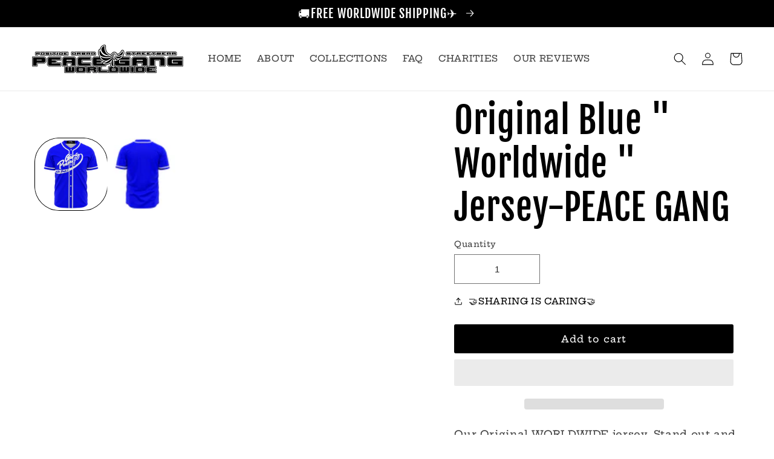

--- FILE ---
content_type: text/html; charset=utf-8
request_url: https://peacegangworldwide.com/products/peace-gang-original-worldwide-jersey-3
body_size: 54478
content:
<!doctype html>
<html class="no-js" lang="en">
  
   <head>
     <meta name="google-site-verification" content="U6nN4eVNrG6xVUxyJzclB4PdLtzI5AL5ArRfm12c4H0" />
     <meta name="yandex-verification" content="9bd4e0c672d326d5" />

     <script type="application/ld+json">
{
   "@context": "http://schema.org",
   "@type": "WebSite",
   "url": "https://peacegangworldwide.com/",
   "potentialAction": {
     "@type": "SearchAction",
     "target": "https://peacegangworldwide.com/search?q={search_term_string}",
     "query-input": "required name=search_term_string"
   }
}
</script>

     <script type="application/ld+json">{
  "@context": "https://schema.org",
  "@type": "BreadcrumbList",
  "itemListElement": [{
    "@type": "ListItem",
    "position": 1,
    "name": "Home",
    "item": "https://peacegangworldwide.com/"
  }]
}
</script>

     <script type='application/ld+json'> 
{
  "@context": "http://www.schema.org",
  "@type": "Organization",
  "name": "PeaceGang Worldwide",
  "url": "https://peacegangworldwide.com/",
  "logo": "https://peacegangworldwide.com/cdn/shop/files/shopifylogonew_65669946-8785-4731-9866-ba3f62cbd7bc_250x.png?v=1615319810"
}
 </script>
     
    <meta charset="utf-8">
    <meta http-equiv="X-UA-Compatible" content="IE=edge">
    <meta name="viewport" content="width=device-width,initial-scale=1">
    <meta name="theme-color" content="">
    <link rel="canonical" href="https://peacegangworldwide.com/products/peace-gang-original-worldwide-jersey-3">
    <link rel="preconnect" href="https://cdn.shopify.com" crossorigin><link rel="icon" type="image/png" href="//peacegangworldwide.com/cdn/shop/files/emaillogo_657e0f53-588a-48b0-ba9d-f33b59fa3b9d.png?crop=center&height=32&v=1649025154&width=32"><link rel="preconnect" href="https://fonts.shopifycdn.com" crossorigin><title>
      Original Blue &quot; Worldwide &quot; Jersey-PEACE GANG
</title>

    
      <meta name="description" content="Our Original WORLDWIDE jersey, Stand out and let others know you Rep PEACE GANG in this fashionable streetstyle button up jersey. There is good people worldwide are you one of them?  100%Recycled♻️ polyester (soft like cotton) Rounded hem Button front closure Moisture-wicking fabric for a lightweight, breathable feel P">
    

    

<meta property="og:site_name" content="PeaceGang Urban Streetwear">
<meta property="og:url" content="https://peacegangworldwide.com/products/peace-gang-original-worldwide-jersey-3">
<meta property="og:title" content="Original Blue &quot; Worldwide &quot; Jersey-PEACE GANG">
<meta property="og:type" content="product">
<meta property="og:description" content="Our Original WORLDWIDE jersey, Stand out and let others know you Rep PEACE GANG in this fashionable streetstyle button up jersey. There is good people worldwide are you one of them?  100%Recycled♻️ polyester (soft like cotton) Rounded hem Button front closure Moisture-wicking fabric for a lightweight, breathable feel P"><meta property="og:image" content="http://peacegangworldwide.com/cdn/shop/products/fea436d1f8cf24525db9d69e8974769f.jpg?v=1629392507">
  <meta property="og:image:secure_url" content="https://peacegangworldwide.com/cdn/shop/products/fea436d1f8cf24525db9d69e8974769f.jpg?v=1629392507">
  <meta property="og:image:width" content="1500">
  <meta property="og:image:height" content="1500"><meta property="og:price:amount" content="54.99">
  <meta property="og:price:currency" content="USD"><meta name="twitter:site" content="@P3ACEGANG"><meta name="twitter:card" content="summary_large_image">
<meta name="twitter:title" content="Original Blue &quot; Worldwide &quot; Jersey-PEACE GANG">
<meta name="twitter:description" content="Our Original WORLDWIDE jersey, Stand out and let others know you Rep PEACE GANG in this fashionable streetstyle button up jersey. There is good people worldwide are you one of them?  100%Recycled♻️ polyester (soft like cotton) Rounded hem Button front closure Moisture-wicking fabric for a lightweight, breathable feel P">
<script type="text/javascript">const observer = new MutationObserver(e => { e.forEach(({ addedNodes: e }) => { e.forEach(e => { 1 === e.nodeType && "SCRIPT" === e.tagName && (e.innerHTML.includes("asyncLoad") && (e.innerHTML = e.innerHTML.replace("if(window.attachEvent)", "document.addEventListener('asyncLazyLoad',function(event){asyncLoad();});if(window.attachEvent)").replaceAll(", asyncLoad", ", function(){}")), e.innerHTML.includes("PreviewBarInjector") && (e.innerHTML = e.innerHTML.replace("DOMContentLoaded", "asyncLazyLoad")), (e.className == 'analytics') && (e.type = 'text/lazyload'),(e.src.includes("assets/storefront/features")||e.src.includes("assets/shopify_pay")||e.src.includes("connect.facebook.net"))&&(e.setAttribute("data-src", e.src), e.removeAttribute("src")))})})});observer.observe(document.documentElement,{childList:!0,subtree:!0})</script>
<style>#main-page{position:absolute;font-size:1200px;line-height:1;word-wrap:break-word;top:0;left:0;width:96vw;height:96vh;max-width:99vw;max-height:99vh;pointer-events:none;z-index:99999999999;color:transparent;overflow:hidden}</style><div id="main-page" data-optimizer="layout">□</div>
<style>@media only screen and (min-width: 600px) {.async-hide { opacity: 0 !important} }</style>
  <script>(function(a,s,y,n,c,h,i,d,e){s.className+=' '+y;h.start=1*new Date;h.end=i=function(){s.className=s.className.replace(RegExp(' ?'+y),'')};(a[n]=a[n]||[]).hide=h;setTimeout(function(){i();h.end=null},c);h.timeout=c; })(window,document.documentElement,'async-hide','dataLayer',300, {'GTM-XXXXXX':true});</script>
  <script src="//cdn.shopify.com/s/files/1/0693/0287/8457/files/global-script.js" type="text/javascript"></script>





  
  <!-- Hotjar Tracking Code for www.peacegangworldwide.com -->
<script>
    (function(h,o,t,j,a,r){
        h.hj=h.hj||function(){(h.hj.q=h.hj.q||[]).push(arguments)};
        h._hjSettings={hjid:1987698,hjsv:6};
        a=o.getElementsByTagName('head')[0];
        r=o.createElement('script');r.async=1;
        r.src=t+h._hjSettings.hjid+j+h._hjSettings.hjsv;
        a.appendChild(r);
    })(window,document,'https://static.hotjar.com/c/hotjar-','.js?sv=');
</script>
   
    <script src="//peacegangworldwide.com/cdn/shop/t/28/assets/global.js?v=135116476141006970691667193856" defer="defer"></script>
    <script>window.performance && window.performance.mark && window.performance.mark('shopify.content_for_header.start');</script><meta name="google-site-verification" content="OzJpEqRXv_pcyyvDrdoM4iJlYgZktAqjZ4CXoWLkJCc">
<meta name="facebook-domain-verification" content="9k17ow8b1brw9nxrhbnh96bwsllqka">
<meta id="shopify-digital-wallet" name="shopify-digital-wallet" content="/8569946176/digital_wallets/dialog">
<meta name="shopify-checkout-api-token" content="bd54611c20c28fba10673a6e48de4416">
<meta id="in-context-paypal-metadata" data-shop-id="8569946176" data-venmo-supported="false" data-environment="production" data-locale="en_US" data-paypal-v4="true" data-currency="USD">
<link rel="alternate" type="application/json+oembed" href="https://peacegangworldwide.com/products/peace-gang-original-worldwide-jersey-3.oembed">
<script async="async" src="/checkouts/internal/preloads.js?locale=en-US"></script>
<link rel="preconnect" href="https://shop.app" crossorigin="anonymous">
<script async="async" src="https://shop.app/checkouts/internal/preloads.js?locale=en-US&shop_id=8569946176" crossorigin="anonymous"></script>
<script id="apple-pay-shop-capabilities" type="application/json">{"shopId":8569946176,"countryCode":"CA","currencyCode":"USD","merchantCapabilities":["supports3DS"],"merchantId":"gid:\/\/shopify\/Shop\/8569946176","merchantName":"PeaceGang Urban Streetwear","requiredBillingContactFields":["postalAddress","email"],"requiredShippingContactFields":["postalAddress","email"],"shippingType":"shipping","supportedNetworks":["visa","masterCard","amex","discover","jcb"],"total":{"type":"pending","label":"PeaceGang Urban Streetwear","amount":"1.00"},"shopifyPaymentsEnabled":true,"supportsSubscriptions":true}</script>
<script id="shopify-features" type="application/json">{"accessToken":"bd54611c20c28fba10673a6e48de4416","betas":["rich-media-storefront-analytics"],"domain":"peacegangworldwide.com","predictiveSearch":true,"shopId":8569946176,"locale":"en"}</script>
<script>var Shopify = Shopify || {};
Shopify.shop = "peacegang-clothing.myshopify.com";
Shopify.locale = "en";
Shopify.currency = {"active":"USD","rate":"1.0"};
Shopify.country = "US";
Shopify.theme = {"name":"Copy of Dawn4\/16\/22 | OPTIMIZED","id":136179548393,"schema_name":"Dawn","schema_version":"4.0.0","theme_store_id":887,"role":"main"};
Shopify.theme.handle = "null";
Shopify.theme.style = {"id":null,"handle":null};
Shopify.cdnHost = "peacegangworldwide.com/cdn";
Shopify.routes = Shopify.routes || {};
Shopify.routes.root = "/";</script>
<script type="module">!function(o){(o.Shopify=o.Shopify||{}).modules=!0}(window);</script>
<script>!function(o){function n(){var o=[];function n(){o.push(Array.prototype.slice.apply(arguments))}return n.q=o,n}var t=o.Shopify=o.Shopify||{};t.loadFeatures=n(),t.autoloadFeatures=n()}(window);</script>
<script>
  window.ShopifyPay = window.ShopifyPay || {};
  window.ShopifyPay.apiHost = "shop.app\/pay";
  window.ShopifyPay.redirectState = null;
</script>
<script id="shop-js-analytics" type="application/json">{"pageType":"product"}</script>
<script defer="defer" async type="module" src="//peacegangworldwide.com/cdn/shopifycloud/shop-js/modules/v2/client.init-shop-cart-sync_COMZFrEa.en.esm.js"></script>
<script defer="defer" async type="module" src="//peacegangworldwide.com/cdn/shopifycloud/shop-js/modules/v2/chunk.common_CdXrxk3f.esm.js"></script>
<script type="module">
  await import("//peacegangworldwide.com/cdn/shopifycloud/shop-js/modules/v2/client.init-shop-cart-sync_COMZFrEa.en.esm.js");
await import("//peacegangworldwide.com/cdn/shopifycloud/shop-js/modules/v2/chunk.common_CdXrxk3f.esm.js");

  window.Shopify.SignInWithShop?.initShopCartSync?.({"fedCMEnabled":true,"windoidEnabled":true});

</script>
<script>
  window.Shopify = window.Shopify || {};
  if (!window.Shopify.featureAssets) window.Shopify.featureAssets = {};
  window.Shopify.featureAssets['shop-js'] = {"shop-cart-sync":["modules/v2/client.shop-cart-sync_CRSPkpKa.en.esm.js","modules/v2/chunk.common_CdXrxk3f.esm.js"],"init-fed-cm":["modules/v2/client.init-fed-cm_DO1JVZ96.en.esm.js","modules/v2/chunk.common_CdXrxk3f.esm.js"],"init-windoid":["modules/v2/client.init-windoid_hXardXh0.en.esm.js","modules/v2/chunk.common_CdXrxk3f.esm.js"],"init-shop-email-lookup-coordinator":["modules/v2/client.init-shop-email-lookup-coordinator_jpxQlUsx.en.esm.js","modules/v2/chunk.common_CdXrxk3f.esm.js"],"shop-toast-manager":["modules/v2/client.shop-toast-manager_C-K0q6-t.en.esm.js","modules/v2/chunk.common_CdXrxk3f.esm.js"],"shop-button":["modules/v2/client.shop-button_B6dBoDg5.en.esm.js","modules/v2/chunk.common_CdXrxk3f.esm.js"],"shop-login-button":["modules/v2/client.shop-login-button_BHRMsoBb.en.esm.js","modules/v2/chunk.common_CdXrxk3f.esm.js","modules/v2/chunk.modal_C89cmTvN.esm.js"],"shop-cash-offers":["modules/v2/client.shop-cash-offers_p6Pw3nax.en.esm.js","modules/v2/chunk.common_CdXrxk3f.esm.js","modules/v2/chunk.modal_C89cmTvN.esm.js"],"avatar":["modules/v2/client.avatar_BTnouDA3.en.esm.js"],"init-shop-cart-sync":["modules/v2/client.init-shop-cart-sync_COMZFrEa.en.esm.js","modules/v2/chunk.common_CdXrxk3f.esm.js"],"init-shop-for-new-customer-accounts":["modules/v2/client.init-shop-for-new-customer-accounts_BNQiNx4m.en.esm.js","modules/v2/client.shop-login-button_BHRMsoBb.en.esm.js","modules/v2/chunk.common_CdXrxk3f.esm.js","modules/v2/chunk.modal_C89cmTvN.esm.js"],"pay-button":["modules/v2/client.pay-button_CRuQ9trT.en.esm.js","modules/v2/chunk.common_CdXrxk3f.esm.js"],"init-customer-accounts-sign-up":["modules/v2/client.init-customer-accounts-sign-up_Q1yheB3t.en.esm.js","modules/v2/client.shop-login-button_BHRMsoBb.en.esm.js","modules/v2/chunk.common_CdXrxk3f.esm.js","modules/v2/chunk.modal_C89cmTvN.esm.js"],"checkout-modal":["modules/v2/client.checkout-modal_DtXVhFgQ.en.esm.js","modules/v2/chunk.common_CdXrxk3f.esm.js","modules/v2/chunk.modal_C89cmTvN.esm.js"],"init-customer-accounts":["modules/v2/client.init-customer-accounts_B5rMd0lj.en.esm.js","modules/v2/client.shop-login-button_BHRMsoBb.en.esm.js","modules/v2/chunk.common_CdXrxk3f.esm.js","modules/v2/chunk.modal_C89cmTvN.esm.js"],"lead-capture":["modules/v2/client.lead-capture_CmGCXBh3.en.esm.js","modules/v2/chunk.common_CdXrxk3f.esm.js","modules/v2/chunk.modal_C89cmTvN.esm.js"],"shop-follow-button":["modules/v2/client.shop-follow-button_CV5C02lv.en.esm.js","modules/v2/chunk.common_CdXrxk3f.esm.js","modules/v2/chunk.modal_C89cmTvN.esm.js"],"shop-login":["modules/v2/client.shop-login_Bz_Zm_XZ.en.esm.js","modules/v2/chunk.common_CdXrxk3f.esm.js","modules/v2/chunk.modal_C89cmTvN.esm.js"],"payment-terms":["modules/v2/client.payment-terms_D7XnU2ez.en.esm.js","modules/v2/chunk.common_CdXrxk3f.esm.js","modules/v2/chunk.modal_C89cmTvN.esm.js"]};
</script>
<script>(function() {
  var isLoaded = false;
  function asyncLoad() {
    if (isLoaded) return;
    isLoaded = true;
    var urls = ["https:\/\/chimpstatic.com\/mcjs-connected\/js\/users\/f1101dbf42da6184848698943\/5899a2bbb880ffcdeaa485bc4.js?shop=peacegang-clothing.myshopify.com","https:\/\/cdn1.stamped.io\/files\/widget.min.js?shop=peacegang-clothing.myshopify.com","https:\/\/cdn.prooffactor.com\/javascript\/dist\/1.0\/jcr-widget.js?account_id=shopify:peacegang-clothing.myshopify.com\u0026shop=peacegang-clothing.myshopify.com","\/\/cdn.shopify.com\/proxy\/7a3a86d903fdcf28359802c7894212403f12ecdd8577fc7f1cffa51594195cfc\/api.goaffpro.com\/loader.js?shop=peacegang-clothing.myshopify.com\u0026sp-cache-control=cHVibGljLCBtYXgtYWdlPTkwMA","https:\/\/cks3.amplifiedcdn.com\/ckjs.production.min.js?unique_id=peacegang-clothing.myshopify.com\u0026shop=peacegang-clothing.myshopify.com","https:\/\/clkj-online.oss-cn-hongkong.aliyuncs.com\/shopify-sdk\/bootstrap.js?shop=peacegang-clothing.myshopify.com","https:\/\/peacegangworldwide.com\/apps\/buckscc\/sdk.min.js?shop=peacegang-clothing.myshopify.com","\/\/cdn.shopify.com\/proxy\/e6a2be6ee8edbdf193b848e8a39f7467cfdcc3dbf5272e2ef0712b029f55662d\/static.cdn.printful.com\/static\/js\/external\/shopify-product-customizer.js?v=0.28\u0026shop=peacegang-clothing.myshopify.com\u0026sp-cache-control=cHVibGljLCBtYXgtYWdlPTkwMA","https:\/\/ccjs.amplifiedcdn.com\/ccjs.umd.js?unique_id=peacegang-clothing.myshopify.com\u0026shop=peacegang-clothing.myshopify.com","https:\/\/size-guides.esc-apps-cdn.com\/1739196155-app.peacegang-clothing.myshopify.com.js?shop=peacegang-clothing.myshopify.com","https:\/\/cdn.hextom.com\/js\/eventpromotionbar.js?shop=peacegang-clothing.myshopify.com","https:\/\/cdn.hextom.com\/js\/ultimatesalesboost.js?shop=peacegang-clothing.myshopify.com"];
    for (var i = 0; i < urls.length; i++) {
      var s = document.createElement('script');
      s.type = 'text/javascript';
      s.async = true;
      s.src = urls[i];
      var x = document.getElementsByTagName('script')[0];
      x.parentNode.insertBefore(s, x);
    }
  };
  if(window.attachEvent) {
    window.attachEvent('onload', asyncLoad);
  } else {
    window.addEventListener('load', asyncLoad, false);
  }
})();</script>
<script id="__st">var __st={"a":8569946176,"offset":-25200,"reqid":"46d5f78a-4312-4d78-96c2-be3c1e3f5ada-1763199919","pageurl":"peacegangworldwide.com\/products\/peace-gang-original-worldwide-jersey-3","u":"4923a07cd8f6","p":"product","rtyp":"product","rid":4406786818107};</script>
<script>window.ShopifyPaypalV4VisibilityTracking = true;</script>
<script id="captcha-bootstrap">!function(){'use strict';const t='contact',e='account',n='new_comment',o=[[t,t],['blogs',n],['comments',n],[t,'customer']],c=[[e,'customer_login'],[e,'guest_login'],[e,'recover_customer_password'],[e,'create_customer']],r=t=>t.map((([t,e])=>`form[action*='/${t}']:not([data-nocaptcha='true']) input[name='form_type'][value='${e}']`)).join(','),a=t=>()=>t?[...document.querySelectorAll(t)].map((t=>t.form)):[];function s(){const t=[...o],e=r(t);return a(e)}const i='password',u='form_key',d=['recaptcha-v3-token','g-recaptcha-response','h-captcha-response',i],f=()=>{try{return window.sessionStorage}catch{return}},m='__shopify_v',_=t=>t.elements[u];function p(t,e,n=!1){try{const o=window.sessionStorage,c=JSON.parse(o.getItem(e)),{data:r}=function(t){const{data:e,action:n}=t;return t[m]||n?{data:e,action:n}:{data:t,action:n}}(c);for(const[e,n]of Object.entries(r))t.elements[e]&&(t.elements[e].value=n);n&&o.removeItem(e)}catch(o){console.error('form repopulation failed',{error:o})}}const l='form_type',E='cptcha';function T(t){t.dataset[E]=!0}const w=window,h=w.document,L='Shopify',v='ce_forms',y='captcha';let A=!1;((t,e)=>{const n=(g='f06e6c50-85a8-45c8-87d0-21a2b65856fe',I='https://cdn.shopify.com/shopifycloud/storefront-forms-hcaptcha/ce_storefront_forms_captcha_hcaptcha.v1.5.2.iife.js',D={infoText:'Protected by hCaptcha',privacyText:'Privacy',termsText:'Terms'},(t,e,n)=>{const o=w[L][v],c=o.bindForm;if(c)return c(t,g,e,D).then(n);var r;o.q.push([[t,g,e,D],n]),r=I,A||(h.body.append(Object.assign(h.createElement('script'),{id:'captcha-provider',async:!0,src:r})),A=!0)});var g,I,D;w[L]=w[L]||{},w[L][v]=w[L][v]||{},w[L][v].q=[],w[L][y]=w[L][y]||{},w[L][y].protect=function(t,e){n(t,void 0,e),T(t)},Object.freeze(w[L][y]),function(t,e,n,w,h,L){const[v,y,A,g]=function(t,e,n){const i=e?o:[],u=t?c:[],d=[...i,...u],f=r(d),m=r(i),_=r(d.filter((([t,e])=>n.includes(e))));return[a(f),a(m),a(_),s()]}(w,h,L),I=t=>{const e=t.target;return e instanceof HTMLFormElement?e:e&&e.form},D=t=>v().includes(t);t.addEventListener('submit',(t=>{const e=I(t);if(!e)return;const n=D(e)&&!e.dataset.hcaptchaBound&&!e.dataset.recaptchaBound,o=_(e),c=g().includes(e)&&(!o||!o.value);(n||c)&&t.preventDefault(),c&&!n&&(function(t){try{if(!f())return;!function(t){const e=f();if(!e)return;const n=_(t);if(!n)return;const o=n.value;o&&e.removeItem(o)}(t);const e=Array.from(Array(32),(()=>Math.random().toString(36)[2])).join('');!function(t,e){_(t)||t.append(Object.assign(document.createElement('input'),{type:'hidden',name:u})),t.elements[u].value=e}(t,e),function(t,e){const n=f();if(!n)return;const o=[...t.querySelectorAll(`input[type='${i}']`)].map((({name:t})=>t)),c=[...d,...o],r={};for(const[a,s]of new FormData(t).entries())c.includes(a)||(r[a]=s);n.setItem(e,JSON.stringify({[m]:1,action:t.action,data:r}))}(t,e)}catch(e){console.error('failed to persist form',e)}}(e),e.submit())}));const S=(t,e)=>{t&&!t.dataset[E]&&(n(t,e.some((e=>e===t))),T(t))};for(const o of['focusin','change'])t.addEventListener(o,(t=>{const e=I(t);D(e)&&S(e,y())}));const B=e.get('form_key'),M=e.get(l),P=B&&M;t.addEventListener('DOMContentLoaded',(()=>{const t=y();if(P)for(const e of t)e.elements[l].value===M&&p(e,B);[...new Set([...A(),...v().filter((t=>'true'===t.dataset.shopifyCaptcha))])].forEach((e=>S(e,t)))}))}(h,new URLSearchParams(w.location.search),n,t,e,['guest_login'])})(!0,!0)}();</script>
<script integrity="sha256-52AcMU7V7pcBOXWImdc/TAGTFKeNjmkeM1Pvks/DTgc=" data-source-attribution="shopify.loadfeatures" defer="defer" src="//peacegangworldwide.com/cdn/shopifycloud/storefront/assets/storefront/load_feature-81c60534.js" crossorigin="anonymous"></script>
<script crossorigin="anonymous" defer="defer" src="//peacegangworldwide.com/cdn/shopifycloud/storefront/assets/shopify_pay/storefront-65b4c6d7.js?v=20250812"></script>
<script data-source-attribution="shopify.dynamic_checkout.dynamic.init">var Shopify=Shopify||{};Shopify.PaymentButton=Shopify.PaymentButton||{isStorefrontPortableWallets:!0,init:function(){window.Shopify.PaymentButton.init=function(){};var t=document.createElement("script");t.src="https://peacegangworldwide.com/cdn/shopifycloud/portable-wallets/latest/portable-wallets.en.js",t.type="module",document.head.appendChild(t)}};
</script>
<script data-source-attribution="shopify.dynamic_checkout.buyer_consent">
  function portableWalletsHideBuyerConsent(e){var t=document.getElementById("shopify-buyer-consent"),n=document.getElementById("shopify-subscription-policy-button");t&&n&&(t.classList.add("hidden"),t.setAttribute("aria-hidden","true"),n.removeEventListener("click",e))}function portableWalletsShowBuyerConsent(e){var t=document.getElementById("shopify-buyer-consent"),n=document.getElementById("shopify-subscription-policy-button");t&&n&&(t.classList.remove("hidden"),t.removeAttribute("aria-hidden"),n.addEventListener("click",e))}window.Shopify?.PaymentButton&&(window.Shopify.PaymentButton.hideBuyerConsent=portableWalletsHideBuyerConsent,window.Shopify.PaymentButton.showBuyerConsent=portableWalletsShowBuyerConsent);
</script>
<script>
  function portableWalletsCleanup(e){e&&e.src&&console.error("Failed to load portable wallets script "+e.src);var t=document.querySelectorAll("shopify-accelerated-checkout .shopify-payment-button__skeleton, shopify-accelerated-checkout-cart .wallet-cart-button__skeleton"),e=document.getElementById("shopify-buyer-consent");for(let e=0;e<t.length;e++)t[e].remove();e&&e.remove()}function portableWalletsNotLoadedAsModule(e){e instanceof ErrorEvent&&"string"==typeof e.message&&e.message.includes("import.meta")&&"string"==typeof e.filename&&e.filename.includes("portable-wallets")&&(window.removeEventListener("error",portableWalletsNotLoadedAsModule),window.Shopify.PaymentButton.failedToLoad=e,"loading"===document.readyState?document.addEventListener("DOMContentLoaded",window.Shopify.PaymentButton.init):window.Shopify.PaymentButton.init())}window.addEventListener("error",portableWalletsNotLoadedAsModule);
</script>

<script type="module" src="https://peacegangworldwide.com/cdn/shopifycloud/portable-wallets/latest/portable-wallets.en.js" onError="portableWalletsCleanup(this)" crossorigin="anonymous"></script>
<script nomodule>
  document.addEventListener("DOMContentLoaded", portableWalletsCleanup);
</script>

<script id='scb4127' type='text/javascript' async='' src='https://peacegangworldwide.com/cdn/shopifycloud/privacy-banner/storefront-banner.js'></script><link id="shopify-accelerated-checkout-styles" rel="stylesheet" media="screen" href="https://peacegangworldwide.com/cdn/shopifycloud/portable-wallets/latest/accelerated-checkout-backwards-compat.css" crossorigin="anonymous">
<style id="shopify-accelerated-checkout-cart">
        #shopify-buyer-consent {
  margin-top: 1em;
  display: inline-block;
  width: 100%;
}

#shopify-buyer-consent.hidden {
  display: none;
}

#shopify-subscription-policy-button {
  background: none;
  border: none;
  padding: 0;
  text-decoration: underline;
  font-size: inherit;
  cursor: pointer;
}

#shopify-subscription-policy-button::before {
  box-shadow: none;
}

      </style>
<script id="sections-script" data-sections="main-product,product-recommendations,header,footer" defer="defer" src="//peacegangworldwide.com/cdn/shop/t/28/compiled_assets/scripts.js?2192"></script>
<script>window.performance && window.performance.mark && window.performance.mark('shopify.content_for_header.end');</script>


    <style data-shopify>
      @font-face {
  font-family: "Hepta Slab";
  font-weight: 500;
  font-style: normal;
  font-display: swap;
  src: url("//peacegangworldwide.com/cdn/fonts/hepta_slab/heptaslab_n5.99a308bdcf4d6b10b4acac3a22905e19560c3fbe.woff2") format("woff2"),
       url("//peacegangworldwide.com/cdn/fonts/hepta_slab/heptaslab_n5.9977b6547addc02ad4c952bbff00ce3c0e096f28.woff") format("woff");
}

      @font-face {
  font-family: "Hepta Slab";
  font-weight: 700;
  font-style: normal;
  font-display: swap;
  src: url("//peacegangworldwide.com/cdn/fonts/hepta_slab/heptaslab_n7.d804890d59ec02ed54e55c686087cfcb6232950e.woff2") format("woff2"),
       url("//peacegangworldwide.com/cdn/fonts/hepta_slab/heptaslab_n7.da6c2b71977b2fbb7738eaff82322b4f24360275.woff") format("woff");
}

      
      
      @font-face {
  font-family: "Fjalla One";
  font-weight: 400;
  font-style: normal;
  font-display: swap;
  src: url("//peacegangworldwide.com/cdn/fonts/fjalla_one/fjallaone_n4.262edaf1abaf5ed669f7ecd26fc3e24707a0ad85.woff2") format("woff2"),
       url("//peacegangworldwide.com/cdn/fonts/fjalla_one/fjallaone_n4.f67f40342efd2b34cae019d50b4b5c4da6fc5da7.woff") format("woff");
}


      :root {
        --font-body-family: "Hepta Slab", serif;
        --font-body-style: normal;
        --font-body-weight: 500;

        --font-heading-family: "Fjalla One", sans-serif;
        --font-heading-style: normal;
        --font-heading-weight: 400;

        --font-body-scale: 1.05;
        --font-heading-scale: 1.4285714285714286;

        --color-base-text: 0, 0, 0;
        --color-shadow: 0, 0, 0;
        --color-base-background-1: 255, 255, 255;
        --color-base-background-2: 255, 255, 255;
        --color-base-solid-button-labels: 255, 255, 255;
        --color-base-outline-button-labels: 0, 0, 0;
        --color-base-accent-1: 0, 0, 0;
        --color-base-accent-2: 0, 0, 0;
        --payment-terms-background-color: #ffffff;

        --gradient-base-background-1: #ffffff;
        --gradient-base-background-2: #ffffff;
        --gradient-base-accent-1: #000000;
        --gradient-base-accent-2: #000000;

        --media-padding: px;
        --media-border-opacity: 1.0;
        --media-border-width: 0px;
        --media-radius: 40px;
        --media-shadow-opacity: 0.0;
        --media-shadow-horizontal-offset: -40px;
        --media-shadow-vertical-offset: 40px;
        --media-shadow-blur-radius: 0px;

        --page-width: 160rem;
        --page-width-margin: 0rem;

        --card-image-padding: 0.0rem;
        --card-corner-radius: 0.0rem;
        --card-text-alignment: center;
        --card-border-width: 0.0rem;
        --card-border-opacity: 0.1;
        --card-shadow-opacity: 0.0;
        --card-shadow-horizontal-offset: 0.0rem;
        --card-shadow-vertical-offset: 0.4rem;
        --card-shadow-blur-radius: 0.5rem;

        --badge-corner-radius: 4.0rem;

        --popup-border-width: 1px;
        --popup-border-opacity: 1.0;
        --popup-corner-radius: 0px;
        --popup-shadow-opacity: 0.0;
        --popup-shadow-horizontal-offset: 0px;
        --popup-shadow-vertical-offset: 4px;
        --popup-shadow-blur-radius: 0px;

        --drawer-border-width: 1px;
        --drawer-border-opacity: 0.1;
        --drawer-shadow-opacity: 0.0;
        --drawer-shadow-horizontal-offset: 0px;
        --drawer-shadow-vertical-offset: 4px;
        --drawer-shadow-blur-radius: 5px;

        --spacing-sections-desktop: 12px;
        --spacing-sections-mobile: 12px;

        --grid-desktop-vertical-spacing: 8px;
        --grid-desktop-horizontal-spacing: 8px;
        --grid-mobile-vertical-spacing: 4px;
        --grid-mobile-horizontal-spacing: 4px;

        --text-boxes-border-opacity: 0.1;
        --text-boxes-border-width: 0px;
        --text-boxes-radius: 4px;
        --text-boxes-shadow-opacity: 0.0;
        --text-boxes-shadow-horizontal-offset: -40px;
        --text-boxes-shadow-vertical-offset: -40px;
        --text-boxes-shadow-blur-radius: 0px;

        --buttons-radius: 2px;
        --buttons-radius-outset: 2px;
        --buttons-border-width: 0px;
        --buttons-border-opacity: 1.0;
        --buttons-shadow-opacity: 0.0;
        --buttons-shadow-horizontal-offset: 0px;
        --buttons-shadow-vertical-offset: 4px;
        --buttons-shadow-blur-radius: 0px;
        --buttons-border-offset: 0.3px;

        --inputs-radius: 0px;
        --inputs-border-width: 1px;
        --inputs-border-opacity: 0.55;
        --inputs-shadow-opacity: 0.0;
        --inputs-shadow-horizontal-offset: 0px;
        --inputs-margin-offset: 0px;
        --inputs-shadow-vertical-offset: 4px;
        --inputs-shadow-blur-radius: 5px;
        --inputs-radius-outset: 0px;

        --variant-pills-radius: 40px;
        --variant-pills-border-width: 1px;
        --variant-pills-border-opacity: 0.55;
        --variant-pills-shadow-opacity: 0.0;
        --variant-pills-shadow-horizontal-offset: 0px;
        --variant-pills-shadow-vertical-offset: 4px;
        --variant-pills-shadow-blur-radius: 5px;
      }

      *,
      *::before,
      *::after {
        box-sizing: inherit;
      }

      html {
        box-sizing: border-box;
        font-size: calc(var(--font-body-scale) * 62.5%);
        height: 100%;
      }

      body {
        display: grid;
        grid-template-rows: auto auto 1fr auto;
        grid-template-columns: 100%;
        min-height: 100%;
        margin: 0;
        font-size: 1.5rem;
        letter-spacing: 0.06rem;
        line-height: calc(1 + 0.8 / var(--font-body-scale));
        font-family: var(--font-body-family);
        font-style: var(--font-body-style);
        font-weight: var(--font-body-weight);
      }

      @media screen and (min-width: 750px) {
        body {
          font-size: 1.6rem;
        }
      }
    </style>

    <link href="//peacegangworldwide.com/cdn/shop/t/28/assets/base.css?v=39296070667082130821667193856" rel="stylesheet" type="text/css" media="all" />
<link rel="preload" as="font" href="//peacegangworldwide.com/cdn/fonts/hepta_slab/heptaslab_n5.99a308bdcf4d6b10b4acac3a22905e19560c3fbe.woff2" type="font/woff2" crossorigin><link rel="preload" as="font" href="//peacegangworldwide.com/cdn/fonts/fjalla_one/fjallaone_n4.262edaf1abaf5ed669f7ecd26fc3e24707a0ad85.woff2" type="font/woff2" crossorigin><link rel="stylesheet" href="//peacegangworldwide.com/cdn/shop/t/28/assets/component-predictive-search.css?v=165644661289088488651667193856" media="print" onload="this.media='all'"><script>document.documentElement.className = document.documentElement.className.replace('no-js', 'js');
    if (Shopify.designMode) {
      document.documentElement.classList.add('shopify-design-mode');
    }
    </script>
   <script> window.yoycolShop = {product: {"id":4406786818107,"title":"Original Blue \" Worldwide \" Jersey-PEACE GANG","handle":"peace-gang-original-worldwide-jersey-3","description":"\u003cstyle\u003e\u003c!--\n.sbl-size-table {\n        border-collapse: collapse;\n        padding: 0;\n        margin: 0 0 20px;\n        width: 100%;\n        font-size: 14px;\n        text-align: center;\n    }\n\n    .sbl-size-table th {\n        font-weight: 500;\n    }\n\n    .sbl-size-table td,\n    .sbl-size-table th {\n        padding: 8px 0;\n        border: 1px solid #e5e9f2;\n        color: #3e3f42;\n        text-shadow: 1px 1px 1px #fff;\n        text-align: center;\n    }\n\n    .sbl-size-table th:first-child,\n    .sbl-size-table td:first-child {\n        text-align: left;\n        padding: 8px 5px 8px 15px;\n        width: 103px;\n    }\n\n    .sbl-size-guide-container {\n        width: 100%;\n        text-align: center;\n        margin-bottom: 20px;\n        margin-top: 20px;\n    }\n\n    .sbl-size-guide-container img {\n        max-width: 200px;\n        margin: auto;\n    }\n--\u003e\u003c\/style\u003e\n\u003cdiv class=\"sbl-description\" style=\"text-align: start;\"\u003e\n\u003cp class=\"sbl-description\"\u003eOur Original WORLDWIDE jersey, Stand out and let others know you Rep PEACE GANG in this fashionable streetstyle button up jersey. There is good people worldwide are you one of them? \u003c\/p\u003e\n\u003cul\u003e\n\u003cli\u003e100%\u003cspan data-mce-fragment=\"1\"\u003eRecycled\u003c\/span\u003e\u003cspan data-mce-fragment=\"1\"\u003e♻️\u003c\/span\u003e\u003cspan data-mce-fragment=\"1\"\u003e polyester \u003c\/span\u003e(soft like cotton)\u003c\/li\u003e\n\u003cli\u003eRounded hem\u003c\/li\u003e\n\u003cli\u003eButton front closure\u003c\/li\u003e\n\u003cli\u003eMoisture-wicking fabric for a lightweight, breathable feel\u003c\/li\u003e\n\u003cli\u003ePREMIUM \u003cspan data-mce-fragment=\"1\"\u003eRecycled\u003c\/span\u003e\u003cspan data-mce-fragment=\"1\"\u003e♻️\u003c\/span\u003e\u003cspan data-mce-fragment=\"1\"\u003e polyester\u003c\/span\u003e knit 230gsm jersey\u003c\/li\u003e\n\u003cli\u003eHigh definition color\u003c\/li\u003e\n\u003c\/ul\u003e\n\u003cul\u003e\u003c\/ul\u003e\n\u003cbr\u003e\n\u003c\/div\u003e","published_at":"2020-01-04T16:17:41-07:00","created_at":"2020-01-04T16:17:41-07:00","vendor":"PeaceGang Urban Streetwear","type":"Baseball Jersey - AOP","tags":["jersey","Original Blue \" Worldwide \" Jersey"],"price":5499,"price_min":5499,"price_max":5499,"available":true,"price_varies":false,"compare_at_price":6999,"compare_at_price_min":6999,"compare_at_price_max":6999,"compare_at_price_varies":false,"variants":[{"id":31445002354747,"title":"XS","option1":"XS","option2":null,"option3":null,"sku":"SBBJ-52039-XS","requires_shipping":true,"taxable":true,"featured_image":{"id":13646718730299,"product_id":4406786818107,"position":1,"created_at":"2020-01-04T16:17:46-07:00","updated_at":"2021-08-19T11:01:47-06:00","alt":"Original Blue \" Worldwide \" Jersey","width":1500,"height":1500,"src":"\/\/peacegangworldwide.com\/cdn\/shop\/products\/fea436d1f8cf24525db9d69e8974769f.jpg?v=1629392507","variant_ids":[31445002354747,31445002387515,31445002420283,31445002453051,31445002485819,31445002518587,31445002551355,31445002584123,31445002616891]},"available":true,"name":"Original Blue \" Worldwide \" Jersey-PEACE GANG - XS","public_title":"XS","options":["XS"],"price":5499,"weight":0,"compare_at_price":6999,"inventory_management":"shopify","barcode":null,"featured_media":{"alt":"Original Blue \" Worldwide \" Jersey","id":5817528057915,"position":1,"preview_image":{"aspect_ratio":1.0,"height":1500,"width":1500,"src":"\/\/peacegangworldwide.com\/cdn\/shop\/products\/fea436d1f8cf24525db9d69e8974769f.jpg?v=1629392507"}},"requires_selling_plan":false,"selling_plan_allocations":[]},{"id":31445002387515,"title":"S","option1":"S","option2":null,"option3":null,"sku":"SBBJ-52039-S","requires_shipping":true,"taxable":true,"featured_image":{"id":13646718730299,"product_id":4406786818107,"position":1,"created_at":"2020-01-04T16:17:46-07:00","updated_at":"2021-08-19T11:01:47-06:00","alt":"Original Blue \" Worldwide \" Jersey","width":1500,"height":1500,"src":"\/\/peacegangworldwide.com\/cdn\/shop\/products\/fea436d1f8cf24525db9d69e8974769f.jpg?v=1629392507","variant_ids":[31445002354747,31445002387515,31445002420283,31445002453051,31445002485819,31445002518587,31445002551355,31445002584123,31445002616891]},"available":true,"name":"Original Blue \" Worldwide \" Jersey-PEACE GANG - S","public_title":"S","options":["S"],"price":5499,"weight":0,"compare_at_price":6999,"inventory_management":"shopify","barcode":null,"featured_media":{"alt":"Original Blue \" Worldwide \" Jersey","id":5817528057915,"position":1,"preview_image":{"aspect_ratio":1.0,"height":1500,"width":1500,"src":"\/\/peacegangworldwide.com\/cdn\/shop\/products\/fea436d1f8cf24525db9d69e8974769f.jpg?v=1629392507"}},"requires_selling_plan":false,"selling_plan_allocations":[]},{"id":31445002420283,"title":"M","option1":"M","option2":null,"option3":null,"sku":"SBBJ-52039-M","requires_shipping":true,"taxable":true,"featured_image":{"id":13646718730299,"product_id":4406786818107,"position":1,"created_at":"2020-01-04T16:17:46-07:00","updated_at":"2021-08-19T11:01:47-06:00","alt":"Original Blue \" Worldwide \" Jersey","width":1500,"height":1500,"src":"\/\/peacegangworldwide.com\/cdn\/shop\/products\/fea436d1f8cf24525db9d69e8974769f.jpg?v=1629392507","variant_ids":[31445002354747,31445002387515,31445002420283,31445002453051,31445002485819,31445002518587,31445002551355,31445002584123,31445002616891]},"available":true,"name":"Original Blue \" Worldwide \" Jersey-PEACE GANG - M","public_title":"M","options":["M"],"price":5499,"weight":0,"compare_at_price":6999,"inventory_management":"shopify","barcode":null,"featured_media":{"alt":"Original Blue \" Worldwide \" Jersey","id":5817528057915,"position":1,"preview_image":{"aspect_ratio":1.0,"height":1500,"width":1500,"src":"\/\/peacegangworldwide.com\/cdn\/shop\/products\/fea436d1f8cf24525db9d69e8974769f.jpg?v=1629392507"}},"requires_selling_plan":false,"selling_plan_allocations":[]},{"id":31445002453051,"title":"L","option1":"L","option2":null,"option3":null,"sku":"SBBJ-52039-L","requires_shipping":true,"taxable":true,"featured_image":{"id":13646718730299,"product_id":4406786818107,"position":1,"created_at":"2020-01-04T16:17:46-07:00","updated_at":"2021-08-19T11:01:47-06:00","alt":"Original Blue \" Worldwide \" Jersey","width":1500,"height":1500,"src":"\/\/peacegangworldwide.com\/cdn\/shop\/products\/fea436d1f8cf24525db9d69e8974769f.jpg?v=1629392507","variant_ids":[31445002354747,31445002387515,31445002420283,31445002453051,31445002485819,31445002518587,31445002551355,31445002584123,31445002616891]},"available":true,"name":"Original Blue \" Worldwide \" Jersey-PEACE GANG - L","public_title":"L","options":["L"],"price":5499,"weight":0,"compare_at_price":6999,"inventory_management":"shopify","barcode":null,"featured_media":{"alt":"Original Blue \" Worldwide \" Jersey","id":5817528057915,"position":1,"preview_image":{"aspect_ratio":1.0,"height":1500,"width":1500,"src":"\/\/peacegangworldwide.com\/cdn\/shop\/products\/fea436d1f8cf24525db9d69e8974769f.jpg?v=1629392507"}},"requires_selling_plan":false,"selling_plan_allocations":[]},{"id":31445002485819,"title":"XL","option1":"XL","option2":null,"option3":null,"sku":"SBBJ-52039-XL","requires_shipping":true,"taxable":true,"featured_image":{"id":13646718730299,"product_id":4406786818107,"position":1,"created_at":"2020-01-04T16:17:46-07:00","updated_at":"2021-08-19T11:01:47-06:00","alt":"Original Blue \" Worldwide \" Jersey","width":1500,"height":1500,"src":"\/\/peacegangworldwide.com\/cdn\/shop\/products\/fea436d1f8cf24525db9d69e8974769f.jpg?v=1629392507","variant_ids":[31445002354747,31445002387515,31445002420283,31445002453051,31445002485819,31445002518587,31445002551355,31445002584123,31445002616891]},"available":true,"name":"Original Blue \" Worldwide \" Jersey-PEACE GANG - XL","public_title":"XL","options":["XL"],"price":5499,"weight":0,"compare_at_price":6999,"inventory_management":"shopify","barcode":null,"featured_media":{"alt":"Original Blue \" Worldwide \" Jersey","id":5817528057915,"position":1,"preview_image":{"aspect_ratio":1.0,"height":1500,"width":1500,"src":"\/\/peacegangworldwide.com\/cdn\/shop\/products\/fea436d1f8cf24525db9d69e8974769f.jpg?v=1629392507"}},"requires_selling_plan":false,"selling_plan_allocations":[]},{"id":31445002518587,"title":"2XL","option1":"2XL","option2":null,"option3":null,"sku":"SBBJ-52039-2XL","requires_shipping":true,"taxable":true,"featured_image":{"id":13646718730299,"product_id":4406786818107,"position":1,"created_at":"2020-01-04T16:17:46-07:00","updated_at":"2021-08-19T11:01:47-06:00","alt":"Original Blue \" Worldwide \" Jersey","width":1500,"height":1500,"src":"\/\/peacegangworldwide.com\/cdn\/shop\/products\/fea436d1f8cf24525db9d69e8974769f.jpg?v=1629392507","variant_ids":[31445002354747,31445002387515,31445002420283,31445002453051,31445002485819,31445002518587,31445002551355,31445002584123,31445002616891]},"available":true,"name":"Original Blue \" Worldwide \" Jersey-PEACE GANG - 2XL","public_title":"2XL","options":["2XL"],"price":5499,"weight":0,"compare_at_price":6999,"inventory_management":"shopify","barcode":null,"featured_media":{"alt":"Original Blue \" Worldwide \" Jersey","id":5817528057915,"position":1,"preview_image":{"aspect_ratio":1.0,"height":1500,"width":1500,"src":"\/\/peacegangworldwide.com\/cdn\/shop\/products\/fea436d1f8cf24525db9d69e8974769f.jpg?v=1629392507"}},"requires_selling_plan":false,"selling_plan_allocations":[]},{"id":31445002551355,"title":"3XL","option1":"3XL","option2":null,"option3":null,"sku":"SBBJ-52039-3XL","requires_shipping":true,"taxable":true,"featured_image":{"id":13646718730299,"product_id":4406786818107,"position":1,"created_at":"2020-01-04T16:17:46-07:00","updated_at":"2021-08-19T11:01:47-06:00","alt":"Original Blue \" Worldwide \" Jersey","width":1500,"height":1500,"src":"\/\/peacegangworldwide.com\/cdn\/shop\/products\/fea436d1f8cf24525db9d69e8974769f.jpg?v=1629392507","variant_ids":[31445002354747,31445002387515,31445002420283,31445002453051,31445002485819,31445002518587,31445002551355,31445002584123,31445002616891]},"available":true,"name":"Original Blue \" Worldwide \" Jersey-PEACE GANG - 3XL","public_title":"3XL","options":["3XL"],"price":5499,"weight":0,"compare_at_price":6999,"inventory_management":"shopify","barcode":null,"featured_media":{"alt":"Original Blue \" Worldwide \" Jersey","id":5817528057915,"position":1,"preview_image":{"aspect_ratio":1.0,"height":1500,"width":1500,"src":"\/\/peacegangworldwide.com\/cdn\/shop\/products\/fea436d1f8cf24525db9d69e8974769f.jpg?v=1629392507"}},"requires_selling_plan":false,"selling_plan_allocations":[]},{"id":31445002584123,"title":"4XL","option1":"4XL","option2":null,"option3":null,"sku":"SBBJ-52039-4XL","requires_shipping":true,"taxable":true,"featured_image":{"id":13646718730299,"product_id":4406786818107,"position":1,"created_at":"2020-01-04T16:17:46-07:00","updated_at":"2021-08-19T11:01:47-06:00","alt":"Original Blue \" Worldwide \" Jersey","width":1500,"height":1500,"src":"\/\/peacegangworldwide.com\/cdn\/shop\/products\/fea436d1f8cf24525db9d69e8974769f.jpg?v=1629392507","variant_ids":[31445002354747,31445002387515,31445002420283,31445002453051,31445002485819,31445002518587,31445002551355,31445002584123,31445002616891]},"available":true,"name":"Original Blue \" Worldwide \" Jersey-PEACE GANG - 4XL","public_title":"4XL","options":["4XL"],"price":5499,"weight":0,"compare_at_price":6999,"inventory_management":"shopify","barcode":null,"featured_media":{"alt":"Original Blue \" Worldwide \" Jersey","id":5817528057915,"position":1,"preview_image":{"aspect_ratio":1.0,"height":1500,"width":1500,"src":"\/\/peacegangworldwide.com\/cdn\/shop\/products\/fea436d1f8cf24525db9d69e8974769f.jpg?v=1629392507"}},"requires_selling_plan":false,"selling_plan_allocations":[]},{"id":31445002616891,"title":"5XL","option1":"5XL","option2":null,"option3":null,"sku":"SBBJ-52039-5XL","requires_shipping":true,"taxable":true,"featured_image":{"id":13646718730299,"product_id":4406786818107,"position":1,"created_at":"2020-01-04T16:17:46-07:00","updated_at":"2021-08-19T11:01:47-06:00","alt":"Original Blue \" Worldwide \" Jersey","width":1500,"height":1500,"src":"\/\/peacegangworldwide.com\/cdn\/shop\/products\/fea436d1f8cf24525db9d69e8974769f.jpg?v=1629392507","variant_ids":[31445002354747,31445002387515,31445002420283,31445002453051,31445002485819,31445002518587,31445002551355,31445002584123,31445002616891]},"available":true,"name":"Original Blue \" Worldwide \" Jersey-PEACE GANG - 5XL","public_title":"5XL","options":["5XL"],"price":5499,"weight":0,"compare_at_price":6999,"inventory_management":"shopify","barcode":null,"featured_media":{"alt":"Original Blue \" Worldwide \" Jersey","id":5817528057915,"position":1,"preview_image":{"aspect_ratio":1.0,"height":1500,"width":1500,"src":"\/\/peacegangworldwide.com\/cdn\/shop\/products\/fea436d1f8cf24525db9d69e8974769f.jpg?v=1629392507"}},"requires_selling_plan":false,"selling_plan_allocations":[]}],"images":["\/\/peacegangworldwide.com\/cdn\/shop\/products\/fea436d1f8cf24525db9d69e8974769f.jpg?v=1629392507","\/\/peacegangworldwide.com\/cdn\/shop\/products\/5ed1707a7c0c2829ad4bb604e1d2b04a.jpg?v=1629392510"],"featured_image":"\/\/peacegangworldwide.com\/cdn\/shop\/products\/fea436d1f8cf24525db9d69e8974769f.jpg?v=1629392507","options":["Size"],"media":[{"alt":"Original Blue \" Worldwide \" Jersey","id":5817528057915,"position":1,"preview_image":{"aspect_ratio":1.0,"height":1500,"width":1500,"src":"\/\/peacegangworldwide.com\/cdn\/shop\/products\/fea436d1f8cf24525db9d69e8974769f.jpg?v=1629392507"},"aspect_ratio":1.0,"height":1500,"media_type":"image","src":"\/\/peacegangworldwide.com\/cdn\/shop\/products\/fea436d1f8cf24525db9d69e8974769f.jpg?v=1629392507","width":1500},{"alt":"Original Blue \" Worldwide \" Jersey","id":5817528614971,"position":2,"preview_image":{"aspect_ratio":1.0,"height":1500,"width":1500,"src":"\/\/peacegangworldwide.com\/cdn\/shop\/products\/5ed1707a7c0c2829ad4bb604e1d2b04a.jpg?v=1629392510"},"aspect_ratio":1.0,"height":1500,"media_type":"image","src":"\/\/peacegangworldwide.com\/cdn\/shop\/products\/5ed1707a7c0c2829ad4bb604e1d2b04a.jpg?v=1629392510","width":1500}],"requires_selling_plan":false,"selling_plan_groups":[],"content":"\u003cstyle\u003e\u003c!--\n.sbl-size-table {\n        border-collapse: collapse;\n        padding: 0;\n        margin: 0 0 20px;\n        width: 100%;\n        font-size: 14px;\n        text-align: center;\n    }\n\n    .sbl-size-table th {\n        font-weight: 500;\n    }\n\n    .sbl-size-table td,\n    .sbl-size-table th {\n        padding: 8px 0;\n        border: 1px solid #e5e9f2;\n        color: #3e3f42;\n        text-shadow: 1px 1px 1px #fff;\n        text-align: center;\n    }\n\n    .sbl-size-table th:first-child,\n    .sbl-size-table td:first-child {\n        text-align: left;\n        padding: 8px 5px 8px 15px;\n        width: 103px;\n    }\n\n    .sbl-size-guide-container {\n        width: 100%;\n        text-align: center;\n        margin-bottom: 20px;\n        margin-top: 20px;\n    }\n\n    .sbl-size-guide-container img {\n        max-width: 200px;\n        margin: auto;\n    }\n--\u003e\u003c\/style\u003e\n\u003cdiv class=\"sbl-description\" style=\"text-align: start;\"\u003e\n\u003cp class=\"sbl-description\"\u003eOur Original WORLDWIDE jersey, Stand out and let others know you Rep PEACE GANG in this fashionable streetstyle button up jersey. There is good people worldwide are you one of them? \u003c\/p\u003e\n\u003cul\u003e\n\u003cli\u003e100%\u003cspan data-mce-fragment=\"1\"\u003eRecycled\u003c\/span\u003e\u003cspan data-mce-fragment=\"1\"\u003e♻️\u003c\/span\u003e\u003cspan data-mce-fragment=\"1\"\u003e polyester \u003c\/span\u003e(soft like cotton)\u003c\/li\u003e\n\u003cli\u003eRounded hem\u003c\/li\u003e\n\u003cli\u003eButton front closure\u003c\/li\u003e\n\u003cli\u003eMoisture-wicking fabric for a lightweight, breathable feel\u003c\/li\u003e\n\u003cli\u003ePREMIUM \u003cspan data-mce-fragment=\"1\"\u003eRecycled\u003c\/span\u003e\u003cspan data-mce-fragment=\"1\"\u003e♻️\u003c\/span\u003e\u003cspan data-mce-fragment=\"1\"\u003e polyester\u003c\/span\u003e knit 230gsm jersey\u003c\/li\u003e\n\u003cli\u003eHigh definition color\u003c\/li\u003e\n\u003c\/ul\u003e\n\u003cul\u003e\u003c\/ul\u003e\n\u003cbr\u003e\n\u003c\/div\u003e"},customized:Boolean(),selector: '',}</script>
  
  <!-- Reddit Pixel -->
<script>
!function(w,d){if(!w.rdt){var p=w.rdt=function(){p.sendEvent?p.sendEvent.apply(p,arguments):p.callQueue.push(arguments)};p.callQueue=[];var t=d.createElement("script");t.src="https://www.redditstatic.com/ads/pixel.js",t.async=!0;var s=d.getElementsByTagName("script")[0];s.parentNode.insertBefore(t,s)}}(window,document);rdt('init','t2_u0l1cxay', {"optOut":false,"useDecimalCurrencyValues":true,"aaid":"<AAID-HERE>","email":"<EMAIL-HERE>","externalId":"<EXTERNAL-ID-HERE>","idfa":"<IDFA-HERE>"});rdt('track', 'PageVisit');
</script>
<!-- DO NOT MODIFY UNLESS TO REPLACE A USER IDENTIFIER -->
<!-- End Reddit Pixel -->

  <script>
  rdt('track', 'Purchase', {
      "currency": "USD",
      "itemCount": 1,
      "transactionId": "12345678",
      "value": 100
  });
</script>

  <script>
  rdt('track', 'AddToCart', {
      "currency": "USD",
      "itemCount": 1,
      "value": 100
  });
</script>

  <script>
  rdt('track', 'ViewContent');
</script>

  
<!-- Google Tag Manager -->
<script>
  window.dataLayer = window.dataLayer || [];
</script>
<script>
(function(w,d,s,l,i){w[l]=w[l]||[];w[l].push({"gtm.start":
  new Date().getTime(),event:"gtm.js"});var f=d.getElementsByTagName(s)[0],
  j=d.createElement(s),dl=l!="dataLayer"?"&l="+l:"";j.async=true;j.src=
  "https://www.googletagmanager.com/gtm.js?id="+i+dl;f.parentNode.insertBefore(j,f);
})(window,document,"script","dataLayer","GTM-TBFZNKK");
</script>
<!-- End Google Tag Manager -->
<script id="elevar-gtm-suite-config" type="application/json">{"gtm_id": "GTM-TBFZNKK", "event_config": {"cart_reconcile": true, "cart_view": true, "checkout_complete": true, "checkout_step": true, "collection_view": true, "product_add_to_cart": false, "product_add_to_cart_ajax": true, "product_remove_from_cart": true, "product_select": true, "product_view": true, "search_results_view": true, "user": true, "save_order_notes": true}, "gtm_suite_script": "https://shopify-gtm-suite.getelevar.com/shops/c189645844cd1200ba749e358ef5c15f0287d6ab/2.42.0/gtm-suite.js", "consent_enabled": false}</script>
     

        <script>
        window.bucksCC = window.bucksCC || {};
        window.bucksCC.config = {}; window.bucksCC.reConvert = function () {};
        "function"!=typeof Object.assign&&(Object.assign=function(n){if(null==n)throw new TypeError("Cannot convert undefined or null to object");for(var r=Object(n),t=1;t<arguments.length;t++){var e=arguments[t];if(null!=e)for(var o in e)e.hasOwnProperty(o)&&(r[o]=e[o])}return r});
        Object.assign(window.bucksCC.config, {"id":null,"active":false,"userCurrency":"","selectedCurrencies":"[{\"USD\":\"US Dollar (USD)\"},{\"EUR\":\"Euro (EUR)\"},{\"GBP\":\"British Pound (GBP)\"},{\"CAD\":\"Canadian Dollar (CAD)\"},{\"AFN\":\"Afghan Afghani (AFN)\"},{\"ALL\":\"Albanian Lek (ALL)\"},{\"DZD\":\"Algerian Dinar (DZD)\"},{\"AOA\":\"Angolan Kwanza (AOA)\"},{\"ARS\":\"Argentine Peso (ARS)\"},{\"AMD\":\"Armenian Dram (AMD)\"},{\"AWG\":\"Aruban Florin (AWG)\"},{\"AUD\":\"Australian Dollar (AUD)\"},{\"BBD\":\"Barbadian Dollar (BBD)\"},{\"AZN\":\"Azerbaijani Manat (AZN)\"},{\"BDT\":\"Bangladeshi Taka (BDT)\"},{\"BSD\":\"Bahamian Dollar (BSD)\"},{\"BHD\":\"Bahraini Dinar (BHD)\"},{\"BIF\":\"Burundian Franc (BIF)\"},{\"BYN\":\"Belarusian Ruble (BYN)\"},{\"BYR\":\"Belarusian Ruble (BYR)\"},{\"BZD\":\"Belize Dollar (BZD)\"},{\"BMD\":\"Bermudan Dollar (BMD)\"},{\"BTN\":\"Bhutanese Ngultrum (BTN)\"},{\"BAM\":\"Bosnia-Herzegovina Convertible Mark (BAM)\"},{\"BRL\":\"Brazilian Real (BRL)\"},{\"BOB\":\"Bolivian Boliviano (BOB)\"},{\"BWP\":\"Botswanan Pula (BWP)\"},{\"BND\":\"Brunei Dollar (BND)\"},{\"BGN\":\"Bulgarian Lev (BGN)\"},{\"MMK\":\"Myanmar Kyat (MMK)\"},{\"KHR\":\"Cambodian Riel (KHR)\"},{\"CVE\":\"Cape Verdean Escudo (CVE)\"},{\"KYD\":\"Cayman Islands Dollar (KYD)\"},{\"XAF\":\"Central African CFA Franc (XAF)\"},{\"CLP\":\"Chilean Peso (CLP)\"},{\"CNY\":\"Chinese Yuan (CNY)\"},{\"COP\":\"Colombian Peso (COP)\"},{\"KMF\":\"Comorian Franc (KMF)\"},{\"CDF\":\"Congolese Franc (CDF)\"},{\"CRC\":\"Costa Rican Colón (CRC)\"},{\"HRK\":\"Croatian Kuna (HRK)\"},{\"CZK\":\"Czech Koruna (CZK)\"},{\"DKK\":\"Danish Krone (DKK)\"},{\"DJF\":\"Djiboutian Franc (DJF)\"},{\"DOP\":\"Dominican Peso (DOP)\"},{\"XCD\":\"East Caribbean Dollar (XCD)\"},{\"EGP\":\"Egyptian Pound (EGP)\"},{\"ETB\":\"Ethiopian Birr (ETB)\"},{\"FKP\":\"Falkland Islands Pound (FKP)\"},{\"XPF\":\"CFP Franc (XPF)\"},{\"FJD\":\"Fijian Dollar (FJD)\"},{\"GIP\":\"Gibraltar Pound (GIP)\"},{\"GMD\":\"Gambian Dalasi (GMD)\"},{\"GHS\":\"Ghanaian Cedi (GHS)\"},{\"GTQ\":\"Guatemalan Quetzal (GTQ)\"},{\"GYD\":\"Guyanaese Dollar (GYD)\"},{\"GEL\":\"Georgian Lari (GEL)\"},{\"GNF\":\"Guinean Franc (GNF)\"},{\"HTG\":\"Haitian Gourde (HTG)\"},{\"HNL\":\"Honduran Lempira (HNL)\"},{\"HKD\":\"Hong Kong Dollar (HKD)\"},{\"HUF\":\"Hungarian Forint (HUF)\"},{\"ISK\":\"Icelandic Króna (ISK)\"},{\"INR\":\"Indian Rupee (INR)\"},{\"IDR\":\"Indonesian Rupiah (IDR)\"},{\"ILS\":\"Israeli New Shekel (ILS)\"},{\"IRR\":\"Iranian Rial (IRR)\"},{\"IQD\":\"Iraqi Dinar (IQD)\"},{\"JMD\":\"Jamaican Dollar (JMD)\"},{\"JPY\":\"Japanese Yen (JPY)\"},{\"JEP\":\"Jersey Pound (JEP)\"},{\"JOD\":\"Jordanian Dinar (JOD)\"},{\"KZT\":\"Kazakhstani Tenge (KZT)\"},{\"KES\":\"Kenyan Shilling (KES)\"},{\"KWD\":\"Kuwaiti Dinar (KWD)\"},{\"KGS\":\"Kyrgystani Som (KGS)\"},{\"LAK\":\"Laotian Kip (LAK)\"},{\"LVL\":\"Latvian Lats (LVL)\"},{\"LBP\":\"Lebanese Pound (LBP)\"},{\"LSL\":\"Lesotho Loti (LSL)\"},{\"LRD\":\"Liberian Dollar (LRD)\"},{\"LYD\":\"Libyan Dinar (LYD)\"},{\"MGA\":\"Malagasy Ariary (MGA)\"},{\"MKD\":\"Macedonian Denar (MKD)\"},{\"MOP\":\"Macanese Pataca (MOP)\"},{\"MWK\":\"Malawian Kwacha (MWK)\"},{\"MVR\":\"Maldivian Rufiyaa (MVR)\"},{\"MXN\":\"Mexican Peso (MXN)\"},{\"MYR\":\"Malaysian Ringgit (MYR)\"},{\"MUR\":\"Mauritian Rupee (MUR)\"},{\"MDL\":\"Moldovan Leu (MDL)\"},{\"MAD\":\"Moroccan Dirham (MAD)\"},{\"MNT\":\"Mongolian Tugrik (MNT)\"},{\"MZN\":\"Mozambican Metical (MZN)\"},{\"NAD\":\"Namibian Dollar (NAD)\"},{\"NPR\":\"Nepalese Rupee (NPR)\"},{\"ANG\":\"Netherlands Antillean Guilder (ANG)\"},{\"NZD\":\"New Zealand Dollar (NZD)\"},{\"NIO\":\"Nicaraguan Córdoba (NIO)\"},{\"NGN\":\"Nigerian Naira (NGN)\"},{\"NOK\":\"Norwegian Krone (NOK)\"},{\"OMR\":\"Omani Rial (OMR)\"},{\"PAB\":\"Panamanian Balboa (PAB)\"},{\"PKR\":\"Pakistani Rupee (PKR)\"},{\"PGK\":\"Papua New Guinean Kina (PGK)\"},{\"PYG\":\"Paraguayan Guarani (PYG)\"},{\"PEN\":\"Peruvian Sol (PEN)\"},{\"PHP\":\"Philippine Piso (PHP)\"},{\"PLN\":\"Polish Zloty (PLN)\"},{\"QAR\":\"Qatari Rial (QAR)\"},{\"RON\":\"Romanian Leu (RON)\"},{\"RUB\":\"Russian Ruble (RUB)\"},{\"RWF\":\"Rwandan Franc (RWF)\"},{\"WST\":\"Samoan Tala (WST)\"},{\"SHP\":\"St. Helena Pound (SHP)\"},{\"SAR\":\"Saudi Riyal (SAR)\"},{\"STD\":\"São Tomé & Príncipe Dobra (STD)\"},{\"RSD\":\"Serbian Dinar (RSD)\"},{\"SCR\":\"Seychellois Rupee (SCR)\"},{\"SLL\":\"Sierra Leonean Leone (SLL)\"},{\"SGD\":\"Singapore Dollar (SGD)\"},{\"SDG\":\"Sudanese Pound (SDG)\"},{\"SYP\":\"Syrian Pound (SYP)\"},{\"ZAR\":\"South African Rand (ZAR)\"},{\"KRW\":\"South Korean Won (KRW)\"},{\"SSP\":\"South Sudanese Pound (SSP)\"},{\"SBD\":\"Solomon Islands Dollar (SBD)\"},{\"LKR\":\"Sri Lankan Rupee (LKR)\"},{\"SRD\":\"Surinamese Dollar (SRD)\"},{\"SZL\":\"Swazi Lilangeni (SZL)\"},{\"SEK\":\"Swedish Krona (SEK)\"},{\"CHF\":\"Swiss Franc (CHF)\"},{\"TWD\":\"New Taiwan Dollar (TWD)\"},{\"THB\":\"Thai Baht (THB)\"},{\"TJS\":\"Tajikistani Somoni (TJS)\"},{\"TZS\":\"Tanzanian Shilling (TZS)\"},{\"TOP\":\"Tongan Paʻanga (TOP)\"},{\"TTD\":\"Trinidad & Tobago Dollar (TTD)\"},{\"TND\":\"Tunisian Dinar (TND)\"},{\"TRY\":\"Turkish Lira (TRY)\"},{\"TMT\":\"Turkmenistani Manat (TMT)\"},{\"UGX\":\"Ugandan Shilling (UGX)\"},{\"UAH\":\"Ukrainian Hryvnia (UAH)\"},{\"AED\":\"United Arab Emirates Dirham (AED)\"},{\"UYU\":\"Uruguayan Peso (UYU)\"},{\"UZS\":\"Uzbekistani Som (UZS)\"},{\"VUV\":\"Vanuatu Vatu (VUV)\"},{\"VEF\":\"Venezuelan Bolívar (VEF)\"},{\"VND\":\"Vietnamese Dong (VND)\"},{\"XOF\":\"West African CFA Franc (XOF)\"},{\"YER\":\"Yemeni Rial (YER)\"},{\"ZMW\":\"Zambian Kwacha (ZMW)\"}]","autoSwitchCurrencyLocationBased":true,"moneyWithCurrencyFormat":false,"autoSwitchOnlyToPreferredCurrency":false,"showCurrencyCodesOnly":false,"displayPositionType":"floating","displayPosition":"bottom_left","customPosition":"header a[href*=\"/cart\"]","positionPlacement":"before","mobileDisplayPositionType":"floating","mobileDisplayPosition":"bottom_left","mobileCustomPosition":"","mobilePositionPlacement":"after","showInDesktop":false,"showInMobileDevice":false,"showOriginalPriceOnMouseHover":false,"customOptionsPlacement":false,"optionsPlacementType":"left_upwards","customOptionsPlacementMobile":false,"optionsPlacementTypeMobile":"left_upwards","cartNotificationStatus":true,"cartNotificationMessage":"We process all orders in {STORE_CURRENCY} and you will checkout using the most current exchange rates.","cartNotificationBackgroundColor":"rgba(251,245,245,1)","cartNotificationTextColor":"rgba(30,30,30,1)","roundingDecimal":0.99,"priceRoundingType":"none","defaultCurrencyRounding":false,"integrateWithOtherApps":true,"themeType":"default","backgroundColor":"rgba(255,255,255,1)","textColor":"rgba(30,30,30,1)","hoverColor":"rgba(255,255,255,1)","borderStyle":"boxShadow","instantLoader":false,"darkMode":true,"flagStyle":"modern","flagTheme":"rounded","flagDisplayOption":"showFlagAndCurrency","trigger":"","watchUrls":"","expertSettings":"{\"css\":\"\"}"}, { money_format: "\u003cspan class=money\u003e${{amount}}\u003c\/span\u003e", money_with_currency_format: "\u003cspan class=money\u003e${{amount}} USD\u003c\/span\u003e", userCurrency: "USD" }); window.bucksCC.config.multiCurrencies = [];  window.bucksCC.config.multiCurrencies = "USD".split(',') || ''; window.bucksCC.config.cartCurrency = "USD" || '';  
        </script>

<script type="text/javascript">
    (function(c,l,a,r,i,t,y){
        c[a]=c[a]||function(){(c[a].q=c[a].q||[]).push(arguments)};
        t=l.createElement(r);t.async=1;t.src="https://www.clarity.ms/tag/"+i;
        y=l.getElementsByTagName(r)[0];y.parentNode.insertBefore(t,y);
    })(window, document, "clarity", "script", "jaq8jz5ucb");
</script>
            <!-- BEGIN app block: shopify://apps/klaviyo-email-marketing-sms/blocks/klaviyo-onsite-embed/2632fe16-c075-4321-a88b-50b567f42507 -->












  <script async src="https://static.klaviyo.com/onsite/js/X2pgBy/klaviyo.js?company_id=X2pgBy"></script>
  <script>!function(){if(!window.klaviyo){window._klOnsite=window._klOnsite||[];try{window.klaviyo=new Proxy({},{get:function(n,i){return"push"===i?function(){var n;(n=window._klOnsite).push.apply(n,arguments)}:function(){for(var n=arguments.length,o=new Array(n),w=0;w<n;w++)o[w]=arguments[w];var t="function"==typeof o[o.length-1]?o.pop():void 0,e=new Promise((function(n){window._klOnsite.push([i].concat(o,[function(i){t&&t(i),n(i)}]))}));return e}}})}catch(n){window.klaviyo=window.klaviyo||[],window.klaviyo.push=function(){var n;(n=window._klOnsite).push.apply(n,arguments)}}}}();</script>

  




  <script>
    window.klaviyoReviewsProductDesignMode = false
  </script>







<!-- END app block --><!-- BEGIN app block: shopify://apps/bucks/blocks/app-embed/4f0a9b06-9da4-4a49-b378-2de9d23a3af3 -->
<script>
  window.bucksCC = window.bucksCC || {};
  window.bucksCC.metaConfig = {};
  window.bucksCC.reConvert = function() {};
  "function" != typeof Object.assign && (Object.assign = function(n) {
    if (null == n) 
      throw new TypeError("Cannot convert undefined or null to object");
    



    for (var r = Object(n), t = 1; t < arguments.length; t++) {
      var e = arguments[t];
      if (null != e) 
        for (var o in e) 
          e.hasOwnProperty(o) && (r[o] = e[o])
    }
    return r
  });

const bucks_validateJson = json => {
    let checkedJson;
    try {
        checkedJson = JSON.parse(json);
    } catch (error) { }
    return checkedJson;
};

  const bucks_encodedData = "[base64]";

  const bucks_myshopifyDomain = "peacegangworldwide.com";

  const decodedURI = atob(bucks_encodedData);
  const bucks_decodedString = decodeURIComponent(decodedURI);


  const bucks_parsedData = bucks_validateJson(bucks_decodedString) || {};
  Object.assign(window.bucksCC.metaConfig, {

    ... bucks_parsedData,
    money_format: "\u003cspan class=money\u003e${{amount}}\u003c\/span\u003e",
    money_with_currency_format: "\u003cspan class=money\u003e${{amount}} USD\u003c\/span\u003e",
    userCurrency: "USD"

  });
  window.bucksCC.reConvert = function() {};
  window.bucksCC.themeAppExtension = true;
  window.bucksCC.metaConfig.multiCurrencies = [];
  window.bucksCC.localization = {};
  
  

  window.bucksCC.localization.availableCountries = ["AF","AX","AL","DZ","AD","AO","AI","AG","AR","AM","AW","AC","AU","AT","AZ","BS","BH","BD","BB","BY","BE","BZ","BJ","BM","BT","BO","BA","BW","BR","IO","VG","BN","BG","BF","BI","KH","CM","CA","CV","BQ","KY","CF","TD","CL","CN","CX","CC","CO","KM","CG","CD","CK","CR","CI","HR","CW","CY","CZ","DK","DJ","DM","DO","EC","EG","SV","GQ","ER","EE","SZ","ET","FK","FO","FJ","FI","FR","GF","PF","TF","GA","GM","GE","DE","GH","GI","GR","GL","GD","GP","GT","GG","GN","GW","GY","HT","HN","HK","HU","IS","IN","ID","IQ","IE","IM","IL","IT","JM","JP","JE","JO","KZ","KE","KI","XK","KW","KG","LA","LV","LB","LS","LR","LY","LI","LT","LU","MO","MG","MW","MY","MV","ML","MT","MQ","MR","MU","YT","MX","MD","MC","MN","ME","MS","MA","MZ","MM","NA","NR","NP","NL","NC","NZ","NI","NE","NG","NU","NF","MK","NO","OM","PK","PS","PA","PG","PY","PE","PH","PN","PL","PT","QA","RE","RO","RU","RW","WS","SM","ST","SA","SN","RS","SC","SL","SG","SX","SK","SI","SB","SO","ZA","GS","KR","SS","ES","LK","BL","SH","KN","LC","MF","PM","VC","SD","SR","SJ","SE","CH","TW","TJ","TZ","TH","TL","TG","TK","TO","TT","TA","TN","TR","TM","TC","TV","UM","UG","UA","AE","GB","US","UY","UZ","VU","VA","VE","VN","WF","EH","YE","ZM","ZW"];
  window.bucksCC.localization.availableLanguages = ["en"];

  
  window.bucksCC.metaConfig.multiCurrencies = "USD".split(',') || '';
  window.bucksCC.metaConfig.cartCurrency = "USD" || '';

  if ((((window || {}).bucksCC || {}).metaConfig || {}).instantLoader) {
    self.fetch || (self.fetch = function(e, n) {
      return n = n || {},
      new Promise(function(t, s) {
        var r = new XMLHttpRequest,
          o = [],
          u = [],
          i = {},
          a = function() {
            return {
              ok: 2 == (r.status / 100 | 0),
              statusText: r.statusText,
              status: r.status,
              url: r.responseURL,
              text: function() {
                return Promise.resolve(r.responseText)
              },
              json: function() {
                return Promise.resolve(JSON.parse(r.responseText))
              },
              blob: function() {
                return Promise.resolve(new Blob([r.response]))
              },
              clone: a,
              headers: {
                keys: function() {
                  return o
                },
                entries: function() {
                  return u
                },
                get: function(e) {
                  return i[e.toLowerCase()]
                },
                has: function(e) {
                  return e.toLowerCase() in i
                }
              }
            }
          };
        for (var c in r.open(n.method || "get", e, !0), r.onload = function() {
          r.getAllResponseHeaders().replace(/^(.*?):[^S\n]*([sS]*?)$/gm, function(e, n, t) {
            o.push(n = n.toLowerCase()),
            u.push([n, t]),
            i[n] = i[n]
              ? i[n] + "," + t
              : t
          }),
          t(a())
        },
        r.onerror = s,
        r.withCredentials = "include" == n.credentials,
        n.headers) 
          r.setRequestHeader(c, n.headers[c]);
        r.send(n.body || null)
      })
    });
    !function() {
      function t(t) {
        const e = document.createElement("style");
        e.innerText = t,
        document.head.appendChild(e)
      }
      function e(t) {
        const e = document.createElement("script");
        e.type = "text/javascript",
        e.text = t,
        document.head.appendChild(e),
        console.log("%cBUCKSCC: Instant Loader Activated ⚡️", "background: #1c64f6; color: #fff; font-size: 12px; font-weight:bold; padding: 5px 10px; border-radius: 3px")
      }
      let n = sessionStorage.getItem("bucksccHash");
      (
        n = n
          ? JSON.parse(n)
          : null
      )
        ? e(n)
        : fetch(`https://${bucks_myshopifyDomain}/apps/buckscc/sdk.min.js`, {mode: "no-cors"}).then(function(t) {
          return t.text()
        }).then(function(t) {
          if ((t || "").length > 100) {
            const o = JSON.stringify(t);
            sessionStorage.setItem("bucksccHash", o),
            n = t,
            e(t)
          }
        })
    }();
  }

  const themeAppExLoadEvent = new Event("BUCKSCC_THEME-APP-EXTENSION_LOADED", { bubbles: true, cancelable: false });

  // Dispatch the custom event on the window
  window.dispatchEvent(themeAppExLoadEvent);

</script><!-- END app block --><!-- BEGIN app block: shopify://apps/webrex-ai-seo-optimizer/blocks/webrexSeoEmbed/b26797ad-bb4d-48f5-8ef3-7c561521049c -->























<!-- BEGIN app snippet: metaTags -->


<!-- END app snippet -->

<!-- END app block --><script src="https://cdn.shopify.com/extensions/0199ed94-73ff-7892-af02-6cf6ab379a2c/essential-countdown-timer-47/assets/countdown_timer_essential_apps.min.js" type="text/javascript" defer="defer"></script>
<script src="https://cdn.shopify.com/extensions/34fd8d9a-71fe-404e-b131-93ab807780b6/bucks-19/assets/widgetLoader.js" type="text/javascript" defer="defer"></script>
<script src="https://cdn.shopify.com/extensions/7bc9bb47-adfa-4267-963e-cadee5096caf/inbox-1252/assets/inbox-chat-loader.js" type="text/javascript" defer="defer"></script>
<script src="https://cdn.shopify.com/extensions/019a7c97-8801-7b8e-83b2-d386d4d5a9cb/selleasy-upsell-193/assets/lb-selleasy.js" type="text/javascript" defer="defer"></script>
<script src="https://cdn.shopify.com/extensions/019a782b-b0c4-76e0-b119-d4c5df63eed1/usb-prod-58/assets/ultimatesalesboost.js" type="text/javascript" defer="defer"></script>
<link href="https://monorail-edge.shopifysvc.com" rel="dns-prefetch">
<script>(function(){if ("sendBeacon" in navigator && "performance" in window) {try {var session_token_from_headers = performance.getEntriesByType('navigation')[0].serverTiming.find(x => x.name == '_s').description;} catch {var session_token_from_headers = undefined;}var session_cookie_matches = document.cookie.match(/_shopify_s=([^;]*)/);var session_token_from_cookie = session_cookie_matches && session_cookie_matches.length === 2 ? session_cookie_matches[1] : "";var session_token = session_token_from_headers || session_token_from_cookie || "";function handle_abandonment_event(e) {var entries = performance.getEntries().filter(function(entry) {return /monorail-edge.shopifysvc.com/.test(entry.name);});if (!window.abandonment_tracked && entries.length === 0) {window.abandonment_tracked = true;var currentMs = Date.now();var navigation_start = performance.timing.navigationStart;var payload = {shop_id: 8569946176,url: window.location.href,navigation_start,duration: currentMs - navigation_start,session_token,page_type: "product"};window.navigator.sendBeacon("https://monorail-edge.shopifysvc.com/v1/produce", JSON.stringify({schema_id: "online_store_buyer_site_abandonment/1.1",payload: payload,metadata: {event_created_at_ms: currentMs,event_sent_at_ms: currentMs}}));}}window.addEventListener('pagehide', handle_abandonment_event);}}());</script>
<script id="web-pixels-manager-setup">(function e(e,d,r,n,o){if(void 0===o&&(o={}),!Boolean(null===(a=null===(i=window.Shopify)||void 0===i?void 0:i.analytics)||void 0===a?void 0:a.replayQueue)){var i,a;window.Shopify=window.Shopify||{};var t=window.Shopify;t.analytics=t.analytics||{};var s=t.analytics;s.replayQueue=[],s.publish=function(e,d,r){return s.replayQueue.push([e,d,r]),!0};try{self.performance.mark("wpm:start")}catch(e){}var l=function(){var e={modern:/Edge?\/(1{2}[4-9]|1[2-9]\d|[2-9]\d{2}|\d{4,})\.\d+(\.\d+|)|Firefox\/(1{2}[4-9]|1[2-9]\d|[2-9]\d{2}|\d{4,})\.\d+(\.\d+|)|Chrom(ium|e)\/(9{2}|\d{3,})\.\d+(\.\d+|)|(Maci|X1{2}).+ Version\/(15\.\d+|(1[6-9]|[2-9]\d|\d{3,})\.\d+)([,.]\d+|)( \(\w+\)|)( Mobile\/\w+|) Safari\/|Chrome.+OPR\/(9{2}|\d{3,})\.\d+\.\d+|(CPU[ +]OS|iPhone[ +]OS|CPU[ +]iPhone|CPU IPhone OS|CPU iPad OS)[ +]+(15[._]\d+|(1[6-9]|[2-9]\d|\d{3,})[._]\d+)([._]\d+|)|Android:?[ /-](13[3-9]|1[4-9]\d|[2-9]\d{2}|\d{4,})(\.\d+|)(\.\d+|)|Android.+Firefox\/(13[5-9]|1[4-9]\d|[2-9]\d{2}|\d{4,})\.\d+(\.\d+|)|Android.+Chrom(ium|e)\/(13[3-9]|1[4-9]\d|[2-9]\d{2}|\d{4,})\.\d+(\.\d+|)|SamsungBrowser\/([2-9]\d|\d{3,})\.\d+/,legacy:/Edge?\/(1[6-9]|[2-9]\d|\d{3,})\.\d+(\.\d+|)|Firefox\/(5[4-9]|[6-9]\d|\d{3,})\.\d+(\.\d+|)|Chrom(ium|e)\/(5[1-9]|[6-9]\d|\d{3,})\.\d+(\.\d+|)([\d.]+$|.*Safari\/(?![\d.]+ Edge\/[\d.]+$))|(Maci|X1{2}).+ Version\/(10\.\d+|(1[1-9]|[2-9]\d|\d{3,})\.\d+)([,.]\d+|)( \(\w+\)|)( Mobile\/\w+|) Safari\/|Chrome.+OPR\/(3[89]|[4-9]\d|\d{3,})\.\d+\.\d+|(CPU[ +]OS|iPhone[ +]OS|CPU[ +]iPhone|CPU IPhone OS|CPU iPad OS)[ +]+(10[._]\d+|(1[1-9]|[2-9]\d|\d{3,})[._]\d+)([._]\d+|)|Android:?[ /-](13[3-9]|1[4-9]\d|[2-9]\d{2}|\d{4,})(\.\d+|)(\.\d+|)|Mobile Safari.+OPR\/([89]\d|\d{3,})\.\d+\.\d+|Android.+Firefox\/(13[5-9]|1[4-9]\d|[2-9]\d{2}|\d{4,})\.\d+(\.\d+|)|Android.+Chrom(ium|e)\/(13[3-9]|1[4-9]\d|[2-9]\d{2}|\d{4,})\.\d+(\.\d+|)|Android.+(UC? ?Browser|UCWEB|U3)[ /]?(15\.([5-9]|\d{2,})|(1[6-9]|[2-9]\d|\d{3,})\.\d+)\.\d+|SamsungBrowser\/(5\.\d+|([6-9]|\d{2,})\.\d+)|Android.+MQ{2}Browser\/(14(\.(9|\d{2,})|)|(1[5-9]|[2-9]\d|\d{3,})(\.\d+|))(\.\d+|)|K[Aa][Ii]OS\/(3\.\d+|([4-9]|\d{2,})\.\d+)(\.\d+|)/},d=e.modern,r=e.legacy,n=navigator.userAgent;return n.match(d)?"modern":n.match(r)?"legacy":"unknown"}(),u="modern"===l?"modern":"legacy",c=(null!=n?n:{modern:"",legacy:""})[u],f=function(e){return[e.baseUrl,"/wpm","/b",e.hashVersion,"modern"===e.buildTarget?"m":"l",".js"].join("")}({baseUrl:d,hashVersion:r,buildTarget:u}),m=function(e){var d=e.version,r=e.bundleTarget,n=e.surface,o=e.pageUrl,i=e.monorailEndpoint;return{emit:function(e){var a=e.status,t=e.errorMsg,s=(new Date).getTime(),l=JSON.stringify({metadata:{event_sent_at_ms:s},events:[{schema_id:"web_pixels_manager_load/3.1",payload:{version:d,bundle_target:r,page_url:o,status:a,surface:n,error_msg:t},metadata:{event_created_at_ms:s}}]});if(!i)return console&&console.warn&&console.warn("[Web Pixels Manager] No Monorail endpoint provided, skipping logging."),!1;try{return self.navigator.sendBeacon.bind(self.navigator)(i,l)}catch(e){}var u=new XMLHttpRequest;try{return u.open("POST",i,!0),u.setRequestHeader("Content-Type","text/plain"),u.send(l),!0}catch(e){return console&&console.warn&&console.warn("[Web Pixels Manager] Got an unhandled error while logging to Monorail."),!1}}}}({version:r,bundleTarget:l,surface:e.surface,pageUrl:self.location.href,monorailEndpoint:e.monorailEndpoint});try{o.browserTarget=l,function(e){var d=e.src,r=e.async,n=void 0===r||r,o=e.onload,i=e.onerror,a=e.sri,t=e.scriptDataAttributes,s=void 0===t?{}:t,l=document.createElement("script"),u=document.querySelector("head"),c=document.querySelector("body");if(l.async=n,l.src=d,a&&(l.integrity=a,l.crossOrigin="anonymous"),s)for(var f in s)if(Object.prototype.hasOwnProperty.call(s,f))try{l.dataset[f]=s[f]}catch(e){}if(o&&l.addEventListener("load",o),i&&l.addEventListener("error",i),u)u.appendChild(l);else{if(!c)throw new Error("Did not find a head or body element to append the script");c.appendChild(l)}}({src:f,async:!0,onload:function(){if(!function(){var e,d;return Boolean(null===(d=null===(e=window.Shopify)||void 0===e?void 0:e.analytics)||void 0===d?void 0:d.initialized)}()){var d=window.webPixelsManager.init(e)||void 0;if(d){var r=window.Shopify.analytics;r.replayQueue.forEach((function(e){var r=e[0],n=e[1],o=e[2];d.publishCustomEvent(r,n,o)})),r.replayQueue=[],r.publish=d.publishCustomEvent,r.visitor=d.visitor,r.initialized=!0}}},onerror:function(){return m.emit({status:"failed",errorMsg:"".concat(f," has failed to load")})},sri:function(e){var d=/^sha384-[A-Za-z0-9+/=]+$/;return"string"==typeof e&&d.test(e)}(c)?c:"",scriptDataAttributes:o}),m.emit({status:"loading"})}catch(e){m.emit({status:"failed",errorMsg:(null==e?void 0:e.message)||"Unknown error"})}}})({shopId: 8569946176,storefrontBaseUrl: "https://peacegangworldwide.com",extensionsBaseUrl: "https://extensions.shopifycdn.com/cdn/shopifycloud/web-pixels-manager",monorailEndpoint: "https://monorail-edge.shopifysvc.com/unstable/produce_batch",surface: "storefront-renderer",enabledBetaFlags: ["2dca8a86"],webPixelsConfigList: [{"id":"636879081","configuration":"{\"pixelCode\":\"CTUPEI3C77UANPVBCTR0\"}","eventPayloadVersion":"v1","runtimeContext":"STRICT","scriptVersion":"22e92c2ad45662f435e4801458fb78cc","type":"APP","apiClientId":4383523,"privacyPurposes":["ANALYTICS","MARKETING","SALE_OF_DATA"],"dataSharingAdjustments":{"protectedCustomerApprovalScopes":["read_customer_address","read_customer_email","read_customer_name","read_customer_personal_data","read_customer_phone"]}},{"id":"606503145","configuration":"{\"accountID\":\"selleasy-metrics-track\"}","eventPayloadVersion":"v1","runtimeContext":"STRICT","scriptVersion":"5aac1f99a8ca74af74cea751ede503d2","type":"APP","apiClientId":5519923,"privacyPurposes":[],"dataSharingAdjustments":{"protectedCustomerApprovalScopes":["read_customer_email","read_customer_name","read_customer_personal_data"]}},{"id":"584974569","configuration":"{\"shop\":\"peacegang-clothing.myshopify.com\",\"cookie_duration\":\"604800\"}","eventPayloadVersion":"v1","runtimeContext":"STRICT","scriptVersion":"a2e7513c3708f34b1f617d7ce88f9697","type":"APP","apiClientId":2744533,"privacyPurposes":["ANALYTICS","MARKETING"],"dataSharingAdjustments":{"protectedCustomerApprovalScopes":["read_customer_address","read_customer_email","read_customer_name","read_customer_personal_data","read_customer_phone"]}},{"id":"504234217","configuration":"{\"config\":\"{\\\"pixel_id\\\":\\\"GT-WBL93PT\\\",\\\"target_country\\\":\\\"US\\\",\\\"gtag_events\\\":[{\\\"type\\\":\\\"purchase\\\",\\\"action_label\\\":\\\"MC-MK81DJQG3N\\\"},{\\\"type\\\":\\\"page_view\\\",\\\"action_label\\\":\\\"MC-MK81DJQG3N\\\"},{\\\"type\\\":\\\"view_item\\\",\\\"action_label\\\":\\\"MC-MK81DJQG3N\\\"}],\\\"enable_monitoring_mode\\\":false}\"}","eventPayloadVersion":"v1","runtimeContext":"OPEN","scriptVersion":"b2a88bafab3e21179ed38636efcd8a93","type":"APP","apiClientId":1780363,"privacyPurposes":[],"dataSharingAdjustments":{"protectedCustomerApprovalScopes":["read_customer_address","read_customer_email","read_customer_name","read_customer_personal_data","read_customer_phone"]}},{"id":"148865257","configuration":"{\"pixel_id\":\"2264150837284799\",\"pixel_type\":\"facebook_pixel\"}","eventPayloadVersion":"v1","runtimeContext":"OPEN","scriptVersion":"ca16bc87fe92b6042fbaa3acc2fbdaa6","type":"APP","apiClientId":2329312,"privacyPurposes":["ANALYTICS","MARKETING","SALE_OF_DATA"],"dataSharingAdjustments":{"protectedCustomerApprovalScopes":["read_customer_address","read_customer_email","read_customer_name","read_customer_personal_data","read_customer_phone"]}},{"id":"145555689","configuration":"{\"storeIdentity\":\"peacegang-clothing.myshopify.com\",\"baseURL\":\"https:\\\/\\\/api.printful.com\\\/shopify-pixels\"}","eventPayloadVersion":"v1","runtimeContext":"STRICT","scriptVersion":"74f275712857ab41bea9d998dcb2f9da","type":"APP","apiClientId":156624,"privacyPurposes":["ANALYTICS","MARKETING","SALE_OF_DATA"],"dataSharingAdjustments":{"protectedCustomerApprovalScopes":["read_customer_address","read_customer_email","read_customer_name","read_customer_personal_data","read_customer_phone"]}},{"id":"66945257","configuration":"{\"tagID\":\"2613188876174\"}","eventPayloadVersion":"v1","runtimeContext":"STRICT","scriptVersion":"18031546ee651571ed29edbe71a3550b","type":"APP","apiClientId":3009811,"privacyPurposes":["ANALYTICS","MARKETING","SALE_OF_DATA"],"dataSharingAdjustments":{"protectedCustomerApprovalScopes":["read_customer_address","read_customer_email","read_customer_name","read_customer_personal_data","read_customer_phone"]}},{"id":"shopify-app-pixel","configuration":"{}","eventPayloadVersion":"v1","runtimeContext":"STRICT","scriptVersion":"0450","apiClientId":"shopify-pixel","type":"APP","privacyPurposes":["ANALYTICS","MARKETING"]},{"id":"shopify-custom-pixel","eventPayloadVersion":"v1","runtimeContext":"LAX","scriptVersion":"0450","apiClientId":"shopify-pixel","type":"CUSTOM","privacyPurposes":["ANALYTICS","MARKETING"]}],isMerchantRequest: false,initData: {"shop":{"name":"PeaceGang Urban Streetwear","paymentSettings":{"currencyCode":"USD"},"myshopifyDomain":"peacegang-clothing.myshopify.com","countryCode":"CA","storefrontUrl":"https:\/\/peacegangworldwide.com"},"customer":null,"cart":null,"checkout":null,"productVariants":[{"price":{"amount":54.99,"currencyCode":"USD"},"product":{"title":"Original Blue \" Worldwide \" Jersey-PEACE GANG","vendor":"PeaceGang Urban Streetwear","id":"4406786818107","untranslatedTitle":"Original Blue \" Worldwide \" Jersey-PEACE GANG","url":"\/products\/peace-gang-original-worldwide-jersey-3","type":"Baseball Jersey - AOP"},"id":"31445002354747","image":{"src":"\/\/peacegangworldwide.com\/cdn\/shop\/products\/fea436d1f8cf24525db9d69e8974769f.jpg?v=1629392507"},"sku":"SBBJ-52039-XS","title":"XS","untranslatedTitle":"XS"},{"price":{"amount":54.99,"currencyCode":"USD"},"product":{"title":"Original Blue \" Worldwide \" Jersey-PEACE GANG","vendor":"PeaceGang Urban Streetwear","id":"4406786818107","untranslatedTitle":"Original Blue \" Worldwide \" Jersey-PEACE GANG","url":"\/products\/peace-gang-original-worldwide-jersey-3","type":"Baseball Jersey - AOP"},"id":"31445002387515","image":{"src":"\/\/peacegangworldwide.com\/cdn\/shop\/products\/fea436d1f8cf24525db9d69e8974769f.jpg?v=1629392507"},"sku":"SBBJ-52039-S","title":"S","untranslatedTitle":"S"},{"price":{"amount":54.99,"currencyCode":"USD"},"product":{"title":"Original Blue \" Worldwide \" Jersey-PEACE GANG","vendor":"PeaceGang Urban Streetwear","id":"4406786818107","untranslatedTitle":"Original Blue \" Worldwide \" Jersey-PEACE GANG","url":"\/products\/peace-gang-original-worldwide-jersey-3","type":"Baseball Jersey - AOP"},"id":"31445002420283","image":{"src":"\/\/peacegangworldwide.com\/cdn\/shop\/products\/fea436d1f8cf24525db9d69e8974769f.jpg?v=1629392507"},"sku":"SBBJ-52039-M","title":"M","untranslatedTitle":"M"},{"price":{"amount":54.99,"currencyCode":"USD"},"product":{"title":"Original Blue \" Worldwide \" Jersey-PEACE GANG","vendor":"PeaceGang Urban Streetwear","id":"4406786818107","untranslatedTitle":"Original Blue \" Worldwide \" Jersey-PEACE GANG","url":"\/products\/peace-gang-original-worldwide-jersey-3","type":"Baseball Jersey - AOP"},"id":"31445002453051","image":{"src":"\/\/peacegangworldwide.com\/cdn\/shop\/products\/fea436d1f8cf24525db9d69e8974769f.jpg?v=1629392507"},"sku":"SBBJ-52039-L","title":"L","untranslatedTitle":"L"},{"price":{"amount":54.99,"currencyCode":"USD"},"product":{"title":"Original Blue \" Worldwide \" Jersey-PEACE GANG","vendor":"PeaceGang Urban Streetwear","id":"4406786818107","untranslatedTitle":"Original Blue \" Worldwide \" Jersey-PEACE GANG","url":"\/products\/peace-gang-original-worldwide-jersey-3","type":"Baseball Jersey - AOP"},"id":"31445002485819","image":{"src":"\/\/peacegangworldwide.com\/cdn\/shop\/products\/fea436d1f8cf24525db9d69e8974769f.jpg?v=1629392507"},"sku":"SBBJ-52039-XL","title":"XL","untranslatedTitle":"XL"},{"price":{"amount":54.99,"currencyCode":"USD"},"product":{"title":"Original Blue \" Worldwide \" Jersey-PEACE GANG","vendor":"PeaceGang Urban Streetwear","id":"4406786818107","untranslatedTitle":"Original Blue \" Worldwide \" Jersey-PEACE GANG","url":"\/products\/peace-gang-original-worldwide-jersey-3","type":"Baseball Jersey - AOP"},"id":"31445002518587","image":{"src":"\/\/peacegangworldwide.com\/cdn\/shop\/products\/fea436d1f8cf24525db9d69e8974769f.jpg?v=1629392507"},"sku":"SBBJ-52039-2XL","title":"2XL","untranslatedTitle":"2XL"},{"price":{"amount":54.99,"currencyCode":"USD"},"product":{"title":"Original Blue \" Worldwide \" Jersey-PEACE GANG","vendor":"PeaceGang Urban Streetwear","id":"4406786818107","untranslatedTitle":"Original Blue \" Worldwide \" Jersey-PEACE GANG","url":"\/products\/peace-gang-original-worldwide-jersey-3","type":"Baseball Jersey - AOP"},"id":"31445002551355","image":{"src":"\/\/peacegangworldwide.com\/cdn\/shop\/products\/fea436d1f8cf24525db9d69e8974769f.jpg?v=1629392507"},"sku":"SBBJ-52039-3XL","title":"3XL","untranslatedTitle":"3XL"},{"price":{"amount":54.99,"currencyCode":"USD"},"product":{"title":"Original Blue \" Worldwide \" Jersey-PEACE GANG","vendor":"PeaceGang Urban Streetwear","id":"4406786818107","untranslatedTitle":"Original Blue \" Worldwide \" Jersey-PEACE GANG","url":"\/products\/peace-gang-original-worldwide-jersey-3","type":"Baseball Jersey - AOP"},"id":"31445002584123","image":{"src":"\/\/peacegangworldwide.com\/cdn\/shop\/products\/fea436d1f8cf24525db9d69e8974769f.jpg?v=1629392507"},"sku":"SBBJ-52039-4XL","title":"4XL","untranslatedTitle":"4XL"},{"price":{"amount":54.99,"currencyCode":"USD"},"product":{"title":"Original Blue \" Worldwide \" Jersey-PEACE GANG","vendor":"PeaceGang Urban Streetwear","id":"4406786818107","untranslatedTitle":"Original Blue \" Worldwide \" Jersey-PEACE GANG","url":"\/products\/peace-gang-original-worldwide-jersey-3","type":"Baseball Jersey - AOP"},"id":"31445002616891","image":{"src":"\/\/peacegangworldwide.com\/cdn\/shop\/products\/fea436d1f8cf24525db9d69e8974769f.jpg?v=1629392507"},"sku":"SBBJ-52039-5XL","title":"5XL","untranslatedTitle":"5XL"}],"purchasingCompany":null},},"https://peacegangworldwide.com/cdn","ae1676cfwd2530674p4253c800m34e853cb",{"modern":"","legacy":""},{"shopId":"8569946176","storefrontBaseUrl":"https:\/\/peacegangworldwide.com","extensionBaseUrl":"https:\/\/extensions.shopifycdn.com\/cdn\/shopifycloud\/web-pixels-manager","surface":"storefront-renderer","enabledBetaFlags":"[\"2dca8a86\"]","isMerchantRequest":"false","hashVersion":"ae1676cfwd2530674p4253c800m34e853cb","publish":"custom","events":"[[\"page_viewed\",{}],[\"product_viewed\",{\"productVariant\":{\"price\":{\"amount\":54.99,\"currencyCode\":\"USD\"},\"product\":{\"title\":\"Original Blue \\\" Worldwide \\\" Jersey-PEACE GANG\",\"vendor\":\"PeaceGang Urban Streetwear\",\"id\":\"4406786818107\",\"untranslatedTitle\":\"Original Blue \\\" Worldwide \\\" Jersey-PEACE GANG\",\"url\":\"\/products\/peace-gang-original-worldwide-jersey-3\",\"type\":\"Baseball Jersey - AOP\"},\"id\":\"31445002354747\",\"image\":{\"src\":\"\/\/peacegangworldwide.com\/cdn\/shop\/products\/fea436d1f8cf24525db9d69e8974769f.jpg?v=1629392507\"},\"sku\":\"SBBJ-52039-XS\",\"title\":\"XS\",\"untranslatedTitle\":\"XS\"}}]]"});</script><script>
  window.ShopifyAnalytics = window.ShopifyAnalytics || {};
  window.ShopifyAnalytics.meta = window.ShopifyAnalytics.meta || {};
  window.ShopifyAnalytics.meta.currency = 'USD';
  var meta = {"product":{"id":4406786818107,"gid":"gid:\/\/shopify\/Product\/4406786818107","vendor":"PeaceGang Urban Streetwear","type":"Baseball Jersey - AOP","variants":[{"id":31445002354747,"price":5499,"name":"Original Blue \" Worldwide \" Jersey-PEACE GANG - XS","public_title":"XS","sku":"SBBJ-52039-XS"},{"id":31445002387515,"price":5499,"name":"Original Blue \" Worldwide \" Jersey-PEACE GANG - S","public_title":"S","sku":"SBBJ-52039-S"},{"id":31445002420283,"price":5499,"name":"Original Blue \" Worldwide \" Jersey-PEACE GANG - M","public_title":"M","sku":"SBBJ-52039-M"},{"id":31445002453051,"price":5499,"name":"Original Blue \" Worldwide \" Jersey-PEACE GANG - L","public_title":"L","sku":"SBBJ-52039-L"},{"id":31445002485819,"price":5499,"name":"Original Blue \" Worldwide \" Jersey-PEACE GANG - XL","public_title":"XL","sku":"SBBJ-52039-XL"},{"id":31445002518587,"price":5499,"name":"Original Blue \" Worldwide \" Jersey-PEACE GANG - 2XL","public_title":"2XL","sku":"SBBJ-52039-2XL"},{"id":31445002551355,"price":5499,"name":"Original Blue \" Worldwide \" Jersey-PEACE GANG - 3XL","public_title":"3XL","sku":"SBBJ-52039-3XL"},{"id":31445002584123,"price":5499,"name":"Original Blue \" Worldwide \" Jersey-PEACE GANG - 4XL","public_title":"4XL","sku":"SBBJ-52039-4XL"},{"id":31445002616891,"price":5499,"name":"Original Blue \" Worldwide \" Jersey-PEACE GANG - 5XL","public_title":"5XL","sku":"SBBJ-52039-5XL"}],"remote":false},"page":{"pageType":"product","resourceType":"product","resourceId":4406786818107}};
  for (var attr in meta) {
    window.ShopifyAnalytics.meta[attr] = meta[attr];
  }
</script>
<script class="analytics">
  (function () {
    var customDocumentWrite = function(content) {
      var jquery = null;

      if (window.jQuery) {
        jquery = window.jQuery;
      } else if (window.Checkout && window.Checkout.$) {
        jquery = window.Checkout.$;
      }

      if (jquery) {
        jquery('body').append(content);
      }
    };

    var hasLoggedConversion = function(token) {
      if (token) {
        return document.cookie.indexOf('loggedConversion=' + token) !== -1;
      }
      return false;
    }

    var setCookieIfConversion = function(token) {
      if (token) {
        var twoMonthsFromNow = new Date(Date.now());
        twoMonthsFromNow.setMonth(twoMonthsFromNow.getMonth() + 2);

        document.cookie = 'loggedConversion=' + token + '; expires=' + twoMonthsFromNow;
      }
    }

    var trekkie = window.ShopifyAnalytics.lib = window.trekkie = window.trekkie || [];
    if (trekkie.integrations) {
      return;
    }
    trekkie.methods = [
      'identify',
      'page',
      'ready',
      'track',
      'trackForm',
      'trackLink'
    ];
    trekkie.factory = function(method) {
      return function() {
        var args = Array.prototype.slice.call(arguments);
        args.unshift(method);
        trekkie.push(args);
        return trekkie;
      };
    };
    for (var i = 0; i < trekkie.methods.length; i++) {
      var key = trekkie.methods[i];
      trekkie[key] = trekkie.factory(key);
    }
    trekkie.load = function(config) {
      trekkie.config = config || {};
      trekkie.config.initialDocumentCookie = document.cookie;
      var first = document.getElementsByTagName('script')[0];
      var script = document.createElement('script');
      script.type = 'text/javascript';
      script.onerror = function(e) {
        var scriptFallback = document.createElement('script');
        scriptFallback.type = 'text/javascript';
        scriptFallback.onerror = function(error) {
                var Monorail = {
      produce: function produce(monorailDomain, schemaId, payload) {
        var currentMs = new Date().getTime();
        var event = {
          schema_id: schemaId,
          payload: payload,
          metadata: {
            event_created_at_ms: currentMs,
            event_sent_at_ms: currentMs
          }
        };
        return Monorail.sendRequest("https://" + monorailDomain + "/v1/produce", JSON.stringify(event));
      },
      sendRequest: function sendRequest(endpointUrl, payload) {
        // Try the sendBeacon API
        if (window && window.navigator && typeof window.navigator.sendBeacon === 'function' && typeof window.Blob === 'function' && !Monorail.isIos12()) {
          var blobData = new window.Blob([payload], {
            type: 'text/plain'
          });

          if (window.navigator.sendBeacon(endpointUrl, blobData)) {
            return true;
          } // sendBeacon was not successful

        } // XHR beacon

        var xhr = new XMLHttpRequest();

        try {
          xhr.open('POST', endpointUrl);
          xhr.setRequestHeader('Content-Type', 'text/plain');
          xhr.send(payload);
        } catch (e) {
          console.log(e);
        }

        return false;
      },
      isIos12: function isIos12() {
        return window.navigator.userAgent.lastIndexOf('iPhone; CPU iPhone OS 12_') !== -1 || window.navigator.userAgent.lastIndexOf('iPad; CPU OS 12_') !== -1;
      }
    };
    Monorail.produce('monorail-edge.shopifysvc.com',
      'trekkie_storefront_load_errors/1.1',
      {shop_id: 8569946176,
      theme_id: 136179548393,
      app_name: "storefront",
      context_url: window.location.href,
      source_url: "//peacegangworldwide.com/cdn/s/trekkie.storefront.308893168db1679b4a9f8a086857af995740364f.min.js"});

        };
        scriptFallback.async = true;
        scriptFallback.src = '//peacegangworldwide.com/cdn/s/trekkie.storefront.308893168db1679b4a9f8a086857af995740364f.min.js';
        first.parentNode.insertBefore(scriptFallback, first);
      };
      script.async = true;
      script.src = '//peacegangworldwide.com/cdn/s/trekkie.storefront.308893168db1679b4a9f8a086857af995740364f.min.js';
      first.parentNode.insertBefore(script, first);
    };
    trekkie.load(
      {"Trekkie":{"appName":"storefront","development":false,"defaultAttributes":{"shopId":8569946176,"isMerchantRequest":null,"themeId":136179548393,"themeCityHash":"4241196445759390760","contentLanguage":"en","currency":"USD","eventMetadataId":"955fd7c8-1a4e-4616-94c2-faad0e451da2"},"isServerSideCookieWritingEnabled":true,"monorailRegion":"shop_domain","enabledBetaFlags":["f0df213a"]},"Session Attribution":{},"S2S":{"facebookCapiEnabled":true,"source":"trekkie-storefront-renderer","apiClientId":580111}}
    );

    var loaded = false;
    trekkie.ready(function() {
      if (loaded) return;
      loaded = true;

      window.ShopifyAnalytics.lib = window.trekkie;

      var originalDocumentWrite = document.write;
      document.write = customDocumentWrite;
      try { window.ShopifyAnalytics.merchantGoogleAnalytics.call(this); } catch(error) {};
      document.write = originalDocumentWrite;

      window.ShopifyAnalytics.lib.page(null,{"pageType":"product","resourceType":"product","resourceId":4406786818107,"shopifyEmitted":true});

      var match = window.location.pathname.match(/checkouts\/(.+)\/(thank_you|post_purchase)/)
      var token = match? match[1]: undefined;
      if (!hasLoggedConversion(token)) {
        setCookieIfConversion(token);
        window.ShopifyAnalytics.lib.track("Viewed Product",{"currency":"USD","variantId":31445002354747,"productId":4406786818107,"productGid":"gid:\/\/shopify\/Product\/4406786818107","name":"Original Blue \" Worldwide \" Jersey-PEACE GANG - XS","price":"54.99","sku":"SBBJ-52039-XS","brand":"PeaceGang Urban Streetwear","variant":"XS","category":"Baseball Jersey - AOP","nonInteraction":true,"remote":false},undefined,undefined,{"shopifyEmitted":true});
      window.ShopifyAnalytics.lib.track("monorail:\/\/trekkie_storefront_viewed_product\/1.1",{"currency":"USD","variantId":31445002354747,"productId":4406786818107,"productGid":"gid:\/\/shopify\/Product\/4406786818107","name":"Original Blue \" Worldwide \" Jersey-PEACE GANG - XS","price":"54.99","sku":"SBBJ-52039-XS","brand":"PeaceGang Urban Streetwear","variant":"XS","category":"Baseball Jersey - AOP","nonInteraction":true,"remote":false,"referer":"https:\/\/peacegangworldwide.com\/products\/peace-gang-original-worldwide-jersey-3"});
      }
    });


        var eventsListenerScript = document.createElement('script');
        eventsListenerScript.async = true;
        eventsListenerScript.src = "//peacegangworldwide.com/cdn/shopifycloud/storefront/assets/shop_events_listener-3da45d37.js";
        document.getElementsByTagName('head')[0].appendChild(eventsListenerScript);

})();</script>
  <script>
  if (!window.ga || (window.ga && typeof window.ga !== 'function')) {
    window.ga = function ga() {
      (window.ga.q = window.ga.q || []).push(arguments);
      if (window.Shopify && window.Shopify.analytics && typeof window.Shopify.analytics.publish === 'function') {
        window.Shopify.analytics.publish("ga_stub_called", {}, {sendTo: "google_osp_migration"});
      }
      console.error("Shopify's Google Analytics stub called with:", Array.from(arguments), "\nSee https://help.shopify.com/manual/promoting-marketing/pixels/pixel-migration#google for more information.");
    };
    if (window.Shopify && window.Shopify.analytics && typeof window.Shopify.analytics.publish === 'function') {
      window.Shopify.analytics.publish("ga_stub_initialized", {}, {sendTo: "google_osp_migration"});
    }
  }
</script>
<script
  defer
  src="https://peacegangworldwide.com/cdn/shopifycloud/perf-kit/shopify-perf-kit-2.1.2.min.js"
  data-application="storefront-renderer"
  data-shop-id="8569946176"
  data-render-region="gcp-us-central1"
  data-page-type="product"
  data-theme-instance-id="136179548393"
  data-theme-name="Dawn"
  data-theme-version="4.0.0"
  data-monorail-region="shop_domain"
  data-resource-timing-sampling-rate="10"
  data-shs="true"
  data-shs-beacon="true"
  data-shs-export-with-fetch="true"
  data-shs-logs-sample-rate="1"
></script>
</head>

  <body class="gradient">
<script>
  (() => {
    const configElement = document.getElementById("elevar-gtm-suite-config");

    if (!configElement) {
      console.error("Elevar Data Layer: Config element not found");
      return;
    }

    const config = JSON.parse(configElement.textContent);

    const script = document.createElement("script");
    script.type = "text/javascript";
    script.src = config.gtm_suite_script;

    script.onerror = () => {
      console.error("Elevar Data Layer: JS script failed to load");
    };
    script.onload = async () => {
      if (!window.ElevarGtmSuite) {
        console.error("Elevar Data Layer: `ElevarGtmSuite` is not defined");
        return;
      }

      const cartData = {
  attributes:{},
  cartTotal: "0.0",
  currencyCode:"USD",
  items: []
}
;

      await window.ElevarGtmSuite.handlers.cartAttributesReconcile(
        cartData,
        config.event_config.save_order_notes,
        config.consent_enabled
      );

      if (config.event_config.user) {
        const data = {cartTotal: "0.0",
    currencyCode:"USD",};
        window.ElevarGtmSuite.handlers.user(data);
      }

      if (config.event_config.product_add_to_cart_ajax) {
        window.ElevarGtmSuite.handlers.productAddToCartAjax(
          config.event_config.save_order_notes,
          config.consent_enabled
        );
      }

      if (config.event_config.cart_reconcile) {
        window.ElevarGtmSuite.handlers.cartItemsReconcile(cartData);
      }const data ={
    attributes:{},
    currencyCode:"USD",
    
defaultVariant: {id:"SBBJ-52039-XS",name:"Original Blue \" Worldwide \" Jersey-PEACE GANG",
        brand:"PeaceGang Urban Streetwear",
        category:"Baseball Jersey - AOP",
        variant:"XS",
        price: "54.99",
        productId: "4406786818107",
        variantId: "31445002354747",
        compareAtPrice: "69.99",
        image:"\/\/peacegangworldwide.com\/cdn\/shop\/products\/fea436d1f8cf24525db9d69e8974769f.jpg?v=1629392507",
        inventory: "10000"
      },items: [{id:"SBBJ-52039-XS",name:"Original Blue \" Worldwide \" Jersey-PEACE GANG",
          brand:"PeaceGang Urban Streetwear",
          category:"Baseball Jersey - AOP",
          variant:"XS",
          price: "54.99",
          productId: "4406786818107",
          variantId: "31445002354747",
          compareAtPrice: "69.99",
          image:"\/\/peacegangworldwide.com\/cdn\/shop\/products\/fea436d1f8cf24525db9d69e8974769f.jpg?v=1629392507",
          inventory: "10000"
        },{id:"SBBJ-52039-S",name:"Original Blue \" Worldwide \" Jersey-PEACE GANG",
          brand:"PeaceGang Urban Streetwear",
          category:"Baseball Jersey - AOP",
          variant:"S",
          price: "54.99",
          productId: "4406786818107",
          variantId: "31445002387515",
          compareAtPrice: "69.99",
          image:"\/\/peacegangworldwide.com\/cdn\/shop\/products\/fea436d1f8cf24525db9d69e8974769f.jpg?v=1629392507",
          inventory: "10000"
        },{id:"SBBJ-52039-M",name:"Original Blue \" Worldwide \" Jersey-PEACE GANG",
          brand:"PeaceGang Urban Streetwear",
          category:"Baseball Jersey - AOP",
          variant:"M",
          price: "54.99",
          productId: "4406786818107",
          variantId: "31445002420283",
          compareAtPrice: "69.99",
          image:"\/\/peacegangworldwide.com\/cdn\/shop\/products\/fea436d1f8cf24525db9d69e8974769f.jpg?v=1629392507",
          inventory: "10000"
        },{id:"SBBJ-52039-L",name:"Original Blue \" Worldwide \" Jersey-PEACE GANG",
          brand:"PeaceGang Urban Streetwear",
          category:"Baseball Jersey - AOP",
          variant:"L",
          price: "54.99",
          productId: "4406786818107",
          variantId: "31445002453051",
          compareAtPrice: "69.99",
          image:"\/\/peacegangworldwide.com\/cdn\/shop\/products\/fea436d1f8cf24525db9d69e8974769f.jpg?v=1629392507",
          inventory: "10000"
        },{id:"SBBJ-52039-XL",name:"Original Blue \" Worldwide \" Jersey-PEACE GANG",
          brand:"PeaceGang Urban Streetwear",
          category:"Baseball Jersey - AOP",
          variant:"XL",
          price: "54.99",
          productId: "4406786818107",
          variantId: "31445002485819",
          compareAtPrice: "69.99",
          image:"\/\/peacegangworldwide.com\/cdn\/shop\/products\/fea436d1f8cf24525db9d69e8974769f.jpg?v=1629392507",
          inventory: "10000"
        },{id:"SBBJ-52039-2XL",name:"Original Blue \" Worldwide \" Jersey-PEACE GANG",
          brand:"PeaceGang Urban Streetwear",
          category:"Baseball Jersey - AOP",
          variant:"2XL",
          price: "54.99",
          productId: "4406786818107",
          variantId: "31445002518587",
          compareAtPrice: "69.99",
          image:"\/\/peacegangworldwide.com\/cdn\/shop\/products\/fea436d1f8cf24525db9d69e8974769f.jpg?v=1629392507",
          inventory: "10000"
        },{id:"SBBJ-52039-3XL",name:"Original Blue \" Worldwide \" Jersey-PEACE GANG",
          brand:"PeaceGang Urban Streetwear",
          category:"Baseball Jersey - AOP",
          variant:"3XL",
          price: "54.99",
          productId: "4406786818107",
          variantId: "31445002551355",
          compareAtPrice: "69.99",
          image:"\/\/peacegangworldwide.com\/cdn\/shop\/products\/fea436d1f8cf24525db9d69e8974769f.jpg?v=1629392507",
          inventory: "10000"
        },{id:"SBBJ-52039-4XL",name:"Original Blue \" Worldwide \" Jersey-PEACE GANG",
          brand:"PeaceGang Urban Streetwear",
          category:"Baseball Jersey - AOP",
          variant:"4XL",
          price: "54.99",
          productId: "4406786818107",
          variantId: "31445002584123",
          compareAtPrice: "69.99",
          image:"\/\/peacegangworldwide.com\/cdn\/shop\/products\/fea436d1f8cf24525db9d69e8974769f.jpg?v=1629392507",
          inventory: "10000"
        },{id:"SBBJ-52039-5XL",name:"Original Blue \" Worldwide \" Jersey-PEACE GANG",
          brand:"PeaceGang Urban Streetwear",
          category:"Baseball Jersey - AOP",
          variant:"5XL",
          price: "54.99",
          productId: "4406786818107",
          variantId: "31445002616891",
          compareAtPrice: "69.99",
          image:"\/\/peacegangworldwide.com\/cdn\/shop\/products\/fea436d1f8cf24525db9d69e8974769f.jpg?v=1629392507",
          inventory: "10000"
        },]
  };

      if (config.event_config.product_view) {
        window.ElevarGtmSuite.handlers.productView(data);
      }
      if (config.event_config.product_add_to_cart) {
        window.ElevarGtmSuite.handlers.productAddToCartForm(
          data,
          config.event_config.save_order_notes,
          config.consent_enabled
        );
      }};

    document.body.appendChild(script);
  })();
</script>
<!-- Google Tag Manager (noscript) -->
<noscript>
    <iframe src="https://www.googletagmanager.com/ns.html?id=GTM-TBFZNKK" height="0" width="0" style="display:none;visibility:hidden"></iframe>
</noscript>
<!-- End Google Tag Manager (noscript) -->

    <a class="skip-to-content-link button visually-hidden" href="#MainContent">
      Skip to content
    </a>
<!-- Google Tag Manager (noscript) -->
<noscript><iframe src="https://www.googletagmanager.com/ns.html?id=GTM-TBFZNKK"
height="0" width="0" style="display:none;visibility:hidden"></iframe></noscript>
<!-- End Google Tag Manager (noscript) -->
    <div id="shopify-section-announcement-bar" class="shopify-section"><div class="announcement-bar color-inverse gradient" role="region" aria-label="Announcement" ><a href="/collections" class="announcement-bar__link link link--text focus-inset animate-arrow"><p class="announcement-bar__message h5">
                🚚FREE WORLDWIDE SHIPPING✈️
<svg viewBox="0 0 14 10" fill="none" aria-hidden="true" focusable="false" role="presentation" class="icon icon-arrow" xmlns="http://www.w3.org/2000/svg">
  <path fill-rule="evenodd" clip-rule="evenodd" d="M8.537.808a.5.5 0 01.817-.162l4 4a.5.5 0 010 .708l-4 4a.5.5 0 11-.708-.708L11.793 5.5H1a.5.5 0 010-1h10.793L8.646 1.354a.5.5 0 01-.109-.546z" fill="currentColor">
</svg>

</p></a></div>
</div>
    <div id="shopify-section-header" class="shopify-section section-header"><link rel="stylesheet" href="//peacegangworldwide.com/cdn/shop/t/28/assets/component-list-menu.css?v=129267058877082496571667193856" media="print" onload="this.media='all'">
<link rel="stylesheet" href="//peacegangworldwide.com/cdn/shop/t/28/assets/component-search.css?v=96455689198851321781667193856" media="print" onload="this.media='all'">
<link rel="stylesheet" href="//peacegangworldwide.com/cdn/shop/t/28/assets/component-menu-drawer.css?v=126731818748055994231667193856" media="print" onload="this.media='all'">
<link rel="stylesheet" href="//peacegangworldwide.com/cdn/shop/t/28/assets/component-cart-notification.css?v=107019900565326663291667193856" media="print" onload="this.media='all'">
<link rel="stylesheet" href="//peacegangworldwide.com/cdn/shop/t/28/assets/component-cart-items.css?v=35224266443739369591667193856" media="print" onload="this.media='all'"><link rel="stylesheet" href="//peacegangworldwide.com/cdn/shop/t/28/assets/component-price.css?v=112673864592427438181667193856" media="print" onload="this.media='all'">
  <link rel="stylesheet" href="//peacegangworldwide.com/cdn/shop/t/28/assets/component-loading-overlay.css?v=167310470843593579841667193856" media="print" onload="this.media='all'"><noscript><link href="//peacegangworldwide.com/cdn/shop/t/28/assets/component-list-menu.css?v=129267058877082496571667193856" rel="stylesheet" type="text/css" media="all" /></noscript>
<noscript><link href="//peacegangworldwide.com/cdn/shop/t/28/assets/component-search.css?v=96455689198851321781667193856" rel="stylesheet" type="text/css" media="all" /></noscript>
<noscript><link href="//peacegangworldwide.com/cdn/shop/t/28/assets/component-menu-drawer.css?v=126731818748055994231667193856" rel="stylesheet" type="text/css" media="all" /></noscript>
<noscript><link href="//peacegangworldwide.com/cdn/shop/t/28/assets/component-cart-notification.css?v=107019900565326663291667193856" rel="stylesheet" type="text/css" media="all" /></noscript>
<noscript><link href="//peacegangworldwide.com/cdn/shop/t/28/assets/component-cart-items.css?v=35224266443739369591667193856" rel="stylesheet" type="text/css" media="all" /></noscript>

<style>
  header-drawer {
    justify-self: start;
    margin-left: -1.2rem;
  }

  @media screen and (min-width: 990px) {
    header-drawer {
      display: none;
    }
  }

  .menu-drawer-container {
    display: flex;
  }

  .list-menu {
    list-style: none;
    padding: 0;
    margin: 0;
  }

  .list-menu--inline {
    display: inline-flex;
    flex-wrap: wrap;
  }

  summary.list-menu__item {
    padding-right: 2.7rem;
  }

  .list-menu__item {
    display: flex;
    align-items: center;
    line-height: calc(1 + 0.3 / var(--font-body-scale));
  }

  .list-menu__item--link {
    text-decoration: none;
    padding-bottom: 1rem;
    padding-top: 1rem;
    line-height: calc(1 + 0.8 / var(--font-body-scale));
  }

  @media screen and (min-width: 750px) {
    .list-menu__item--link {
      padding-bottom: 0.5rem;
      padding-top: 0.5rem;
    }
  }
</style><style data-shopify>.section-header {
    margin-bottom: 0px;
  }

  @media screen and (min-width: 750px) {
    .section-header {
      margin-bottom: 0px;
    }
  }</style><script src="//peacegangworldwide.com/cdn/shop/t/28/assets/details-disclosure.js?v=93827620636443844781667193856" defer="defer"></script>
<script src="//peacegangworldwide.com/cdn/shop/t/28/assets/details-modal.js?v=4511761896672669691667193856" defer="defer"></script>
<script src="//peacegangworldwide.com/cdn/shop/t/28/assets/cart-notification.js?v=110464945634282900951667193856" defer="defer"></script>

<svg xmlns="http://www.w3.org/2000/svg" class="hidden">
  <symbol id="icon-search" viewbox="0 0 18 19" fill="none">
    <path fill-rule="evenodd" clip-rule="evenodd" d="M11.03 11.68A5.784 5.784 0 112.85 3.5a5.784 5.784 0 018.18 8.18zm.26 1.12a6.78 6.78 0 11.72-.7l5.4 5.4a.5.5 0 11-.71.7l-5.41-5.4z" fill="currentColor"/>
  </symbol>

  <symbol id="icon-close" class="icon icon-close" fill="none" viewBox="0 0 18 17">
    <path d="M.865 15.978a.5.5 0 00.707.707l7.433-7.431 7.579 7.282a.501.501 0 00.846-.37.5.5 0 00-.153-.351L9.712 8.546l7.417-7.416a.5.5 0 10-.707-.708L8.991 7.853 1.413.573a.5.5 0 10-.693.72l7.563 7.268-7.418 7.417z" fill="currentColor">
  </symbol>
</svg>
<sticky-header class="header-wrapper color-background-2 gradient header-wrapper--border-bottom">
  <header class="header header--middle-left page-width header--has-menu"><header-drawer data-breakpoint="tablet">
        <details id="Details-menu-drawer-container" class="menu-drawer-container">
          <summary class="header__icon header__icon--menu header__icon--summary link focus-inset" aria-label="Menu">
            <span>
              <svg xmlns="http://www.w3.org/2000/svg" aria-hidden="true" focusable="false" role="presentation" class="icon icon-hamburger" fill="none" viewBox="0 0 18 16">
  <path d="M1 .5a.5.5 0 100 1h15.71a.5.5 0 000-1H1zM.5 8a.5.5 0 01.5-.5h15.71a.5.5 0 010 1H1A.5.5 0 01.5 8zm0 7a.5.5 0 01.5-.5h15.71a.5.5 0 010 1H1a.5.5 0 01-.5-.5z" fill="currentColor">
</svg>

              <svg xmlns="http://www.w3.org/2000/svg" aria-hidden="true" focusable="false" role="presentation" class="icon icon-close" fill="none" viewBox="0 0 18 17">
  <path d="M.865 15.978a.5.5 0 00.707.707l7.433-7.431 7.579 7.282a.501.501 0 00.846-.37.5.5 0 00-.153-.351L9.712 8.546l7.417-7.416a.5.5 0 10-.707-.708L8.991 7.853 1.413.573a.5.5 0 10-.693.72l7.563 7.268-7.418 7.417z" fill="currentColor">
</svg>

            </span>
          </summary>
          <div id="menu-drawer" class="menu-drawer motion-reduce" tabindex="-1">
            <div class="menu-drawer__inner-container">
              <div class="menu-drawer__navigation-container">
                <nav class="menu-drawer__navigation">
                  <ul class="menu-drawer__menu list-menu" role="list"><li><a href="/" class="menu-drawer__menu-item list-menu__item link link--text focus-inset">
                            HOME
                          </a></li><li><a href="/pages/about" class="menu-drawer__menu-item list-menu__item link link--text focus-inset">
                            ABOUT
                          </a></li><li><a href="/collections" class="menu-drawer__menu-item list-menu__item link link--text focus-inset">
                            COLLECTIONS
                          </a></li><li><a href="/pages/faq" class="menu-drawer__menu-item list-menu__item link link--text focus-inset">
                            FAQ
                          </a></li><li><a href="/pages/charities" class="menu-drawer__menu-item list-menu__item link link--text focus-inset">
                            CHARITIES
                          </a></li><li><a href="/pages/stamped-reviews" class="menu-drawer__menu-item list-menu__item link link--text focus-inset">
                            OUR REVIEWS
                          </a></li></ul>
                </nav>
                <div class="menu-drawer__utility-links"><a href="https://peacegangworldwide.com/customer_authentication/redirect?locale=en&region_country=US" class="menu-drawer__account link focus-inset h5">
                      <svg xmlns="http://www.w3.org/2000/svg" aria-hidden="true" focusable="false" role="presentation" class="icon icon-account" fill="none" viewBox="0 0 18 19">
  <path fill-rule="evenodd" clip-rule="evenodd" d="M6 4.5a3 3 0 116 0 3 3 0 01-6 0zm3-4a4 4 0 100 8 4 4 0 000-8zm5.58 12.15c1.12.82 1.83 2.24 1.91 4.85H1.51c.08-2.6.79-4.03 1.9-4.85C4.66 11.75 6.5 11.5 9 11.5s4.35.26 5.58 1.15zM9 10.5c-2.5 0-4.65.24-6.17 1.35C1.27 12.98.5 14.93.5 18v.5h17V18c0-3.07-.77-5.02-2.33-6.15-1.52-1.1-3.67-1.35-6.17-1.35z" fill="currentColor">
</svg>

Log in</a><ul class="list list-social list-unstyled" role="list"><li class="list-social__item">
                        <a href="https://twitter.com/P3ACEGANG" class="list-social__link link"><svg aria-hidden="true" focusable="false" role="presentation" class="icon icon-twitter" viewBox="0 0 18 15">
  <path fill="currentColor" d="M17.64 2.6a7.33 7.33 0 01-1.75 1.82c0 .05 0 .13.02.23l.02.23a9.97 9.97 0 01-1.69 5.54c-.57.85-1.24 1.62-2.02 2.28a9.09 9.09 0 01-2.82 1.6 10.23 10.23 0 01-8.9-.98c.34.02.61.04.83.04 1.64 0 3.1-.5 4.38-1.5a3.6 3.6 0 01-3.3-2.45A2.91 2.91 0 004 9.35a3.47 3.47 0 01-2.02-1.21 3.37 3.37 0 01-.8-2.22v-.03c.46.24.98.37 1.58.4a3.45 3.45 0 01-1.54-2.9c0-.61.14-1.2.45-1.79a9.68 9.68 0 003.2 2.6 10 10 0 004.08 1.07 3 3 0 01-.13-.8c0-.97.34-1.8 1.03-2.48A3.45 3.45 0 0112.4.96a3.49 3.49 0 012.54 1.1c.8-.15 1.54-.44 2.23-.85a3.4 3.4 0 01-1.54 1.94c.74-.1 1.4-.28 2.01-.54z">
</svg>
<span class="visually-hidden">Twitter</span>
                        </a>
                      </li><li class="list-social__item">
                        <a href="https://facebook.com/peacegangSTREETWEAR" class="list-social__link link"><svg aria-hidden="true" focusable="false" role="presentation" class="icon icon-facebook" viewBox="0 0 18 18">
  <path fill="currentColor" d="M16.42.61c.27 0 .5.1.69.28.19.2.28.42.28.7v15.44c0 .27-.1.5-.28.69a.94.94 0 01-.7.28h-4.39v-6.7h2.25l.31-2.65h-2.56v-1.7c0-.4.1-.72.28-.93.18-.2.5-.32 1-.32h1.37V3.35c-.6-.06-1.27-.1-2.01-.1-1.01 0-1.83.3-2.45.9-.62.6-.93 1.44-.93 2.53v1.97H7.04v2.65h2.24V18H.98c-.28 0-.5-.1-.7-.28a.94.94 0 01-.28-.7V1.59c0-.27.1-.5.28-.69a.94.94 0 01.7-.28h15.44z">
</svg>
<span class="visually-hidden">Facebook</span>
                        </a>
                      </li><li class="list-social__item">
                        <a href="https://pinterest.com/streetwearpeacegang" class="list-social__link link"><svg aria-hidden="true" focusable="false" role="presentation" class="icon icon-pinterest" viewBox="0 0 17 18">
  <path fill="currentColor" d="M8.48.58a8.42 8.42 0 015.9 2.45 8.42 8.42 0 011.33 10.08 8.28 8.28 0 01-7.23 4.16 8.5 8.5 0 01-2.37-.32c.42-.68.7-1.29.85-1.8l.59-2.29c.14.28.41.52.8.73.4.2.8.31 1.24.31.87 0 1.65-.25 2.34-.75a4.87 4.87 0 001.6-2.05 7.3 7.3 0 00.56-2.93c0-1.3-.5-2.41-1.49-3.36a5.27 5.27 0 00-3.8-1.43c-.93 0-1.8.16-2.58.48A5.23 5.23 0 002.85 8.6c0 .75.14 1.41.43 1.98.28.56.7.96 1.27 1.2.1.04.19.04.26 0 .07-.03.12-.1.15-.2l.18-.68c.05-.15.02-.3-.11-.45a2.35 2.35 0 01-.57-1.63A3.96 3.96 0 018.6 4.8c1.09 0 1.94.3 2.54.89.61.6.92 1.37.92 2.32 0 .8-.11 1.54-.33 2.21a3.97 3.97 0 01-.93 1.62c-.4.4-.87.6-1.4.6-.43 0-.78-.15-1.06-.47-.27-.32-.36-.7-.26-1.13a111.14 111.14 0 01.47-1.6l.18-.73c.06-.26.09-.47.09-.65 0-.36-.1-.66-.28-.89-.2-.23-.47-.35-.83-.35-.45 0-.83.2-1.13.62-.3.41-.46.93-.46 1.56a4.1 4.1 0 00.18 1.15l.06.15c-.6 2.58-.95 4.1-1.08 4.54-.12.55-.16 1.2-.13 1.94a8.4 8.4 0 01-5-7.65c0-2.3.81-4.28 2.44-5.9A8.04 8.04 0 018.48.57z">
</svg>
<span class="visually-hidden">Pinterest</span>
                        </a>
                      </li><li class="list-social__item">
                        <a href="https://instagram.com/peace_gang_streetwear" class="list-social__link link"><svg aria-hidden="true" focusable="false" role="presentation" class="icon icon-instagram" viewBox="0 0 18 18">
  <path fill="currentColor" d="M8.77 1.58c2.34 0 2.62.01 3.54.05.86.04 1.32.18 1.63.3.41.17.7.35 1.01.66.3.3.5.6.65 1 .12.32.27.78.3 1.64.05.92.06 1.2.06 3.54s-.01 2.62-.05 3.54a4.79 4.79 0 01-.3 1.63c-.17.41-.35.7-.66 1.01-.3.3-.6.5-1.01.66-.31.12-.77.26-1.63.3-.92.04-1.2.05-3.54.05s-2.62 0-3.55-.05a4.79 4.79 0 01-1.62-.3c-.42-.16-.7-.35-1.01-.66-.31-.3-.5-.6-.66-1a4.87 4.87 0 01-.3-1.64c-.04-.92-.05-1.2-.05-3.54s0-2.62.05-3.54c.04-.86.18-1.32.3-1.63.16-.41.35-.7.66-1.01.3-.3.6-.5 1-.65.32-.12.78-.27 1.63-.3.93-.05 1.2-.06 3.55-.06zm0-1.58C6.39 0 6.09.01 5.15.05c-.93.04-1.57.2-2.13.4-.57.23-1.06.54-1.55 1.02C1 1.96.7 2.45.46 3.02c-.22.56-.37 1.2-.4 2.13C0 6.1 0 6.4 0 8.77s.01 2.68.05 3.61c.04.94.2 1.57.4 2.13.23.58.54 1.07 1.02 1.56.49.48.98.78 1.55 1.01.56.22 1.2.37 2.13.4.94.05 1.24.06 3.62.06 2.39 0 2.68-.01 3.62-.05.93-.04 1.57-.2 2.13-.41a4.27 4.27 0 001.55-1.01c.49-.49.79-.98 1.01-1.56.22-.55.37-1.19.41-2.13.04-.93.05-1.23.05-3.61 0-2.39 0-2.68-.05-3.62a6.47 6.47 0 00-.4-2.13 4.27 4.27 0 00-1.02-1.55A4.35 4.35 0 0014.52.46a6.43 6.43 0 00-2.13-.41A69 69 0 008.77 0z"/>
  <path fill="currentColor" d="M8.8 4a4.5 4.5 0 100 9 4.5 4.5 0 000-9zm0 7.43a2.92 2.92 0 110-5.85 2.92 2.92 0 010 5.85zM13.43 5a1.05 1.05 0 100-2.1 1.05 1.05 0 000 2.1z">
</svg>
<span class="visually-hidden">Instagram</span>
                        </a>
                      </li><li class="list-social__item">
                        <a href="https://tiktok.com/@pg_streetwear" class="list-social__link link"><svg aria-hidden="true" focusable="false" role="presentation" class="icon icon-tiktok" width="16" height="18" fill="none" xmlns="http://www.w3.org/2000/svg">
  <path d="M8.02 0H11s-.17 3.82 4.13 4.1v2.95s-2.3.14-4.13-1.26l.03 6.1a5.52 5.52 0 11-5.51-5.52h.77V9.4a2.5 2.5 0 101.76 2.4L8.02 0z" fill="currentColor">
</svg>
<span class="visually-hidden">TikTok</span>
                        </a>
                      </li><li class="list-social__item">
                        <a href="https://www.youtube.com/channel/UC038SKxAJs-MQu4T2lBN2zg" class="list-social__link link"><svg aria-hidden="true" focusable="false" role="presentation" class="icon icon-youtube" viewBox="0 0 100 70">
  <path d="M98 11c2 7.7 2 24 2 24s0 16.3-2 24a12.5 12.5 0 01-9 9c-7.7 2-39 2-39 2s-31.3 0-39-2a12.5 12.5 0 01-9-9c-2-7.7-2-24-2-24s0-16.3 2-24c1.2-4.4 4.6-7.8 9-9 7.7-2 39-2 39-2s31.3 0 39 2c4.4 1.2 7.8 4.6 9 9zM40 50l26-15-26-15v30z" fill="currentColor">
</svg>
<span class="visually-hidden">YouTube</span>
                        </a>
                      </li></ul>
                </div>
              </div>
            </div>
          </div>
        </details>
      </header-drawer><a href="/" class="header__heading-link link link--text focus-inset"><img srcset="//peacegangworldwide.com/cdn/shop/files/shopifylogonew_65669946-8785-4731-9866-ba3f62cbd7bc_250x.png?v=1615319810 1x, //peacegangworldwide.com/cdn/shop/files/shopifylogonew_65669946-8785-4731-9866-ba3f62cbd7bc_250x@2x.png?v=1615319810 2x"
              src="//peacegangworldwide.com/cdn/shop/files/shopifylogonew_65669946-8785-4731-9866-ba3f62cbd7bc_250x.png?v=1615319810"
              loading="lazy"
              class="header__heading-logo"
              width="1070"
              height="203"
              alt="PeaceGang Urban Streetwear"
            ></a><nav class="header__inline-menu">
        <ul class="list-menu list-menu--inline" role="list"><li><a href="/" class="header__menu-item header__menu-item list-menu__item link link--text focus-inset">
                  <span>HOME</span>
                </a></li><li><a href="/pages/about" class="header__menu-item header__menu-item list-menu__item link link--text focus-inset">
                  <span>ABOUT</span>
                </a></li><li><a href="/collections" class="header__menu-item header__menu-item list-menu__item link link--text focus-inset">
                  <span>COLLECTIONS</span>
                </a></li><li><a href="/pages/faq" class="header__menu-item header__menu-item list-menu__item link link--text focus-inset">
                  <span>FAQ</span>
                </a></li><li><a href="/pages/charities" class="header__menu-item header__menu-item list-menu__item link link--text focus-inset">
                  <span>CHARITIES</span>
                </a></li><li><a href="/pages/stamped-reviews" class="header__menu-item header__menu-item list-menu__item link link--text focus-inset">
                  <span>OUR REVIEWS</span>
                </a></li></ul>
      </nav><div class="header__icons">
      <details-modal class="header__search">
        <details>
          <summary class="header__icon header__icon--search header__icon--summary link focus-inset modal__toggle" aria-haspopup="dialog" aria-label="Search">
            <span>
              <svg class="modal__toggle-open icon icon-search" aria-hidden="true" focusable="false" role="presentation">
                <use href="#icon-search">
              </svg>
              <svg class="modal__toggle-close icon icon-close" aria-hidden="true" focusable="false" role="presentation">
                <use href="#icon-close">
              </svg>
            </span>
          </summary>
          <div class="search-modal modal__content" role="dialog" aria-modal="true" aria-label="Search">
            <div class="modal-overlay"></div>
            <div class="search-modal__content search-modal__content-bottom" tabindex="-1"><predictive-search class="search-modal__form" data-loading-text="Loading..."><form action="/search" method="get" role="search" class="search search-modal__form">
                  <div class="field">
                    <input class="search__input field__input"
                      id="Search-In-Modal"
                      type="search"
                      name="q"
                      value=""
                      placeholder="Search"role="combobox"
                        aria-expanded="false"
                        aria-owns="predictive-search-results-list"
                        aria-controls="predictive-search-results-list"
                        aria-haspopup="listbox"
                        aria-autocomplete="list"
                        autocorrect="off"
                        autocomplete="off"
                        autocapitalize="off"
                        spellcheck="false">
                    <label class="field__label" for="Search-In-Modal">Search</label>
                    <input type="hidden" name="options[prefix]" value="last">
                    <button class="search__button field__button" aria-label="Search">
                      <svg class="icon icon-search" aria-hidden="true" focusable="false" role="presentation">
                        <use href="#icon-search">
                      </svg>
                    </button>
                  </div><div class="predictive-search predictive-search--header" tabindex="-1" data-predictive-search>
                      <div class="predictive-search__loading-state">
                        <svg aria-hidden="true" focusable="false" role="presentation" class="spinner" viewBox="0 0 66 66" xmlns="http://www.w3.org/2000/svg">
                          <circle class="path" fill="none" stroke-width="6" cx="33" cy="33" r="30"></circle>
                        </svg>
                      </div>
                    </div>

                    <span class="predictive-search-status visually-hidden" role="status" aria-hidden="true"></span></form></predictive-search><button type="button" class="search-modal__close-button modal__close-button link link--text focus-inset" aria-label="Close">
                <svg class="icon icon-close" aria-hidden="true" focusable="false" role="presentation">
                  <use href="#icon-close">
                </svg>
              </button>
            </div>
          </div>
        </details>
      </details-modal><a href="https://peacegangworldwide.com/customer_authentication/redirect?locale=en&region_country=US" class="header__icon header__icon--account link focus-inset small-hide">
          <svg xmlns="http://www.w3.org/2000/svg" aria-hidden="true" focusable="false" role="presentation" class="icon icon-account" fill="none" viewBox="0 0 18 19">
  <path fill-rule="evenodd" clip-rule="evenodd" d="M6 4.5a3 3 0 116 0 3 3 0 01-6 0zm3-4a4 4 0 100 8 4 4 0 000-8zm5.58 12.15c1.12.82 1.83 2.24 1.91 4.85H1.51c.08-2.6.79-4.03 1.9-4.85C4.66 11.75 6.5 11.5 9 11.5s4.35.26 5.58 1.15zM9 10.5c-2.5 0-4.65.24-6.17 1.35C1.27 12.98.5 14.93.5 18v.5h17V18c0-3.07-.77-5.02-2.33-6.15-1.52-1.1-3.67-1.35-6.17-1.35z" fill="currentColor">
</svg>

          <span class="visually-hidden">Log in</span>
        </a><a href="/cart" class="header__icon header__icon--cart link focus-inset" id="cart-icon-bubble"><svg class="icon icon-cart-empty" aria-hidden="true" focusable="false" role="presentation" xmlns="http://www.w3.org/2000/svg" viewBox="0 0 40 40" fill="none">
  <path d="m15.75 11.8h-3.16l-.77 11.6a5 5 0 0 0 4.99 5.34h7.38a5 5 0 0 0 4.99-5.33l-.78-11.61zm0 1h-2.22l-.71 10.67a4 4 0 0 0 3.99 4.27h7.38a4 4 0 0 0 4-4.27l-.72-10.67h-2.22v.63a4.75 4.75 0 1 1 -9.5 0zm8.5 0h-7.5v.63a3.75 3.75 0 1 0 7.5 0z" fill="currentColor" fill-rule="evenodd"/>
</svg>
<span class="visually-hidden">Cart</span></a>
    </div>
  </header>
</sticky-header>

<cart-notification>
  <div class="cart-notification-wrapper page-width color-background-2">
    <div id="cart-notification" class="cart-notification focus-inset" aria-modal="true" aria-label="Item added to your cart" role="dialog" tabindex="-1">
      <div class="cart-notification__header">
        <h2 class="cart-notification__heading caption-large text-body"><svg class="icon icon-checkmark color-foreground-text" aria-hidden="true" focusable="false" xmlns="http://www.w3.org/2000/svg" viewBox="0 0 12 9" fill="none">
  <path fill-rule="evenodd" clip-rule="evenodd" d="M11.35.643a.5.5 0 01.006.707l-6.77 6.886a.5.5 0 01-.719-.006L.638 4.845a.5.5 0 11.724-.69l2.872 3.011 6.41-6.517a.5.5 0 01.707-.006h-.001z" fill="currentColor"/>
</svg>
Item added to your cart</h2>
        <button type="button" class="cart-notification__close modal__close-button link link--text focus-inset" aria-label="Close">
          <svg class="icon icon-close" aria-hidden="true" focusable="false"><use href="#icon-close"></svg>
        </button>
      </div>
      <div id="cart-notification-product" class="cart-notification-product"></div>
      <div class="cart-notification__links">
        <a href="/cart" id="cart-notification-button" class="button button--secondary button--full-width"></a>
        <form action="/cart" method="post" id="cart-notification-form">
          <button class="button button--primary button--full-width" name="checkout">Check out</button>
        </form>
        <button type="button" class="link button-label">Continue shopping</button>
      </div>
    </div>
  </div>
</cart-notification>
<style data-shopify>
  .cart-notification {
     display: none;
  }
</style>


<script type="application/ld+json">
  {
    "@context": "http://schema.org",
    "@type": "Organization",
    "name": "PeaceGang Urban Streetwear",
    
      
      "logo": "https:\/\/peacegangworldwide.com\/cdn\/shop\/files\/shopifylogonew_65669946-8785-4731-9866-ba3f62cbd7bc_1070x.png?v=1615319810",
    
    "sameAs": [
      "https:\/\/twitter.com\/P3ACEGANG",
      "https:\/\/facebook.com\/peacegangSTREETWEAR",
      "https:\/\/pinterest.com\/streetwearpeacegang",
      "https:\/\/instagram.com\/peace_gang_streetwear",
      "https:\/\/tiktok.com\/@pg_streetwear",
      "",
      "",
      "https:\/\/www.youtube.com\/channel\/UC038SKxAJs-MQu4T2lBN2zg",
      ""
    ],
    "url": "https:\/\/peacegangworldwide.com"
  }
</script>
</div>
    <main id="MainContent" class="content-for-layout focus-none" role="main" tabindex="-1">
      <section id="shopify-section-template--16618391404777__16501542556fd5de48" class="shopify-section section"><div class="page-width"></div>


</section><section id="shopify-section-template--16618391404777__main" class="shopify-section section">
<link href="//peacegangworldwide.com/cdn/shop/t/28/assets/section-main-product.css?v=48026038905981941561667193856" rel="stylesheet" type="text/css" media="all" />
<link href="//peacegangworldwide.com/cdn/shop/t/28/assets/component-accordion.css?v=180964204318874863811667193856" rel="stylesheet" type="text/css" media="all" />
<link href="//peacegangworldwide.com/cdn/shop/t/28/assets/component-price.css?v=112673864592427438181667193856" rel="stylesheet" type="text/css" media="all" />
<link href="//peacegangworldwide.com/cdn/shop/t/28/assets/component-rte.css?v=69919436638515329781667193856" rel="stylesheet" type="text/css" media="all" />
<link href="//peacegangworldwide.com/cdn/shop/t/28/assets/component-slider.css?v=149129116954312731941667193856" rel="stylesheet" type="text/css" media="all" />
<link href="//peacegangworldwide.com/cdn/shop/t/28/assets/component-rating.css?v=24573085263941240431667193856" rel="stylesheet" type="text/css" media="all" />
<link href="//peacegangworldwide.com/cdn/shop/t/28/assets/component-loading-overlay.css?v=167310470843593579841667193856" rel="stylesheet" type="text/css" media="all" />
<link href="//peacegangworldwide.com/cdn/shop/t/28/assets/component-deferred-media.css?v=105211437941697141201667193856" rel="stylesheet" type="text/css" media="all" />
<style data-shopify>.section-template--16618391404777__main-padding {
    padding-top: 0px;
    padding-bottom: 0px;
  }

  @media screen and (min-width: 750px) {
    .section-template--16618391404777__main-padding {
      padding-top: 0px;
      padding-bottom: 0px;
    }
  }</style><script src="//peacegangworldwide.com/cdn/shop/t/28/assets/product-form.js?v=1429052116008230011667193856" defer="defer"></script><section class="page-width section-template--16618391404777__main-padding">
  <div class="product product--medium product--thumbnail_slider grid grid--1-col grid--2-col-tablet">
    <div class="grid__item product__media-wrapper">
      <media-gallery id="MediaGallery-template--16618391404777__main" role="region" class="product__media-gallery" aria-label="Gallery Viewer" data-desktop-layout="thumbnail_slider">
        <div id="GalleryStatus-template--16618391404777__main" class="visually-hidden" role="status"></div>
        <slider-component id="GalleryViewer-template--16618391404777__main" class="slider-mobile-gutter">
          <a class="skip-to-content-link button visually-hidden" href="#ProductInfo-template--16618391404777__main">
            Skip to product information
          </a>
          <ul id="Slider-Gallery-template--16618391404777__main" class="product__media-list grid grid--peek list-unstyled slider slider--mobile" role="list"><li id="Slide-template--16618391404777__main-5817528057915" class="product__media-item grid__item slider__slide is-active" data-media-id="template--16618391404777__main-5817528057915">

<noscript><div class="product__media media gradient global-media-settings" style="padding-top: 100.0%;">
      <img
        srcset="//peacegangworldwide.com/cdn/shop/products/fea436d1f8cf24525db9d69e8974769f.jpg?v=1629392507&width=493 493w,
          //peacegangworldwide.com/cdn/shop/products/fea436d1f8cf24525db9d69e8974769f.jpg?v=1629392507&width=600 600w,
          //peacegangworldwide.com/cdn/shop/products/fea436d1f8cf24525db9d69e8974769f.jpg?v=1629392507&width=713 713w,
          //peacegangworldwide.com/cdn/shop/products/fea436d1f8cf24525db9d69e8974769f.jpg?v=1629392507&width=823 823w,
          //peacegangworldwide.com/cdn/shop/products/fea436d1f8cf24525db9d69e8974769f.jpg?v=1629392507&width=990 990w,
          //peacegangworldwide.com/cdn/shop/products/fea436d1f8cf24525db9d69e8974769f.jpg?v=1629392507&width=1100 1100w,
          //peacegangworldwide.com/cdn/shop/products/fea436d1f8cf24525db9d69e8974769f.jpg?v=1629392507&width=1206 1206w,
          //peacegangworldwide.com/cdn/shop/products/fea436d1f8cf24525db9d69e8974769f.jpg?v=1629392507&width=1346 1346w,
          //peacegangworldwide.com/cdn/shop/products/fea436d1f8cf24525db9d69e8974769f.jpg?v=1629392507&width=1426 1426w,
          
          
          //peacegangworldwide.com/cdn/shop/products/fea436d1f8cf24525db9d69e8974769f.jpg?v=1629392507 1500w"
        src="//peacegangworldwide.com/cdn/shop/products/fea436d1f8cf24525db9d69e8974769f.jpg?v=1629392507&width=1946"
        sizes="(min-width: 1600px) 825px, (min-width: 990px) calc(55.0vw - 10rem), (min-width: 750px) calc((100vw - 11.5rem) / 2), calc(100vw - 4rem)"
        
        width="973"
        height="973"
        alt="Original Blue &quot; Worldwide &quot; Jersey"
      >
    </div></noscript>

<modal-opener class="product__modal-opener product__modal-opener--image no-js-hidden" data-modal="#ProductModal-template--16618391404777__main">
  <span class="product__media-icon motion-reduce" aria-hidden="true"><svg aria-hidden="true" focusable="false" role="presentation" class="icon icon-plus" width="19" height="19" viewBox="0 0 19 19" fill="none" xmlns="http://www.w3.org/2000/svg">
  <path fill-rule="evenodd" clip-rule="evenodd" d="M4.66724 7.93978C4.66655 7.66364 4.88984 7.43922 5.16598 7.43853L10.6996 7.42464C10.9758 7.42395 11.2002 7.64724 11.2009 7.92339C11.2016 8.19953 10.9783 8.42395 10.7021 8.42464L5.16849 8.43852C4.89235 8.43922 4.66793 8.21592 4.66724 7.93978Z" fill="currentColor"/>
  <path fill-rule="evenodd" clip-rule="evenodd" d="M7.92576 4.66463C8.2019 4.66394 8.42632 4.88723 8.42702 5.16337L8.4409 10.697C8.44159 10.9732 8.2183 11.1976 7.94215 11.1983C7.66601 11.199 7.44159 10.9757 7.4409 10.6995L7.42702 5.16588C7.42633 4.88974 7.64962 4.66532 7.92576 4.66463Z" fill="currentColor"/>
  <path fill-rule="evenodd" clip-rule="evenodd" d="M12.8324 3.03011C10.1255 0.323296 5.73693 0.323296 3.03011 3.03011C0.323296 5.73693 0.323296 10.1256 3.03011 12.8324C5.73693 15.5392 10.1255 15.5392 12.8324 12.8324C15.5392 10.1256 15.5392 5.73693 12.8324 3.03011ZM2.32301 2.32301C5.42035 -0.774336 10.4421 -0.774336 13.5395 2.32301C16.6101 5.39361 16.6366 10.3556 13.619 13.4588L18.2473 18.0871C18.4426 18.2824 18.4426 18.599 18.2473 18.7943C18.0521 18.9895 17.7355 18.9895 17.5402 18.7943L12.8778 14.1318C9.76383 16.6223 5.20839 16.4249 2.32301 13.5395C-0.774335 10.4421 -0.774335 5.42035 2.32301 2.32301Z" fill="currentColor"/>
</svg>
</span>

  <div class="product__media media media--transparent gradient global-media-settings" style="padding-top: 100.0%;">
    <img
      srcset="//peacegangworldwide.com/cdn/shop/products/fea436d1f8cf24525db9d69e8974769f.jpg?v=1629392507&width=493 493w,
        //peacegangworldwide.com/cdn/shop/products/fea436d1f8cf24525db9d69e8974769f.jpg?v=1629392507&width=600 600w,
        //peacegangworldwide.com/cdn/shop/products/fea436d1f8cf24525db9d69e8974769f.jpg?v=1629392507&width=713 713w,
        //peacegangworldwide.com/cdn/shop/products/fea436d1f8cf24525db9d69e8974769f.jpg?v=1629392507&width=823 823w,
        //peacegangworldwide.com/cdn/shop/products/fea436d1f8cf24525db9d69e8974769f.jpg?v=1629392507&width=990 990w,
        //peacegangworldwide.com/cdn/shop/products/fea436d1f8cf24525db9d69e8974769f.jpg?v=1629392507&width=1100 1100w,
        //peacegangworldwide.com/cdn/shop/products/fea436d1f8cf24525db9d69e8974769f.jpg?v=1629392507&width=1206 1206w,
        //peacegangworldwide.com/cdn/shop/products/fea436d1f8cf24525db9d69e8974769f.jpg?v=1629392507&width=1346 1346w,
        //peacegangworldwide.com/cdn/shop/products/fea436d1f8cf24525db9d69e8974769f.jpg?v=1629392507&width=1426 1426w,
        
        
        //peacegangworldwide.com/cdn/shop/products/fea436d1f8cf24525db9d69e8974769f.jpg?v=1629392507 1500w"
      src="//peacegangworldwide.com/cdn/shop/products/fea436d1f8cf24525db9d69e8974769f.jpg?v=1629392507&width=1946"
      sizes="(min-width: 1600px) 825px, (min-width: 990px) calc(55.0vw - 10rem), (min-width: 750px) calc((100vw - 11.5rem) / 2), calc(100vw - 4rem)"
      
      width="973"
      height="973"
      alt="Original Blue &quot; Worldwide &quot; Jersey"
    >
  </div>
  <button class="product__media-toggle" type="button" aria-haspopup="dialog" data-media-id="5817528057915">
    <span class="visually-hidden">
      Open media 1 in modal
    </span>
  </button>
</modal-opener>
              </li><li id="Slide-template--16618391404777__main-5817528614971" class="product__media-item grid__item slider__slide" data-media-id="template--16618391404777__main-5817528614971">

<noscript><div class="product__media media gradient global-media-settings" style="padding-top: 100.0%;">
      <img
        srcset="//peacegangworldwide.com/cdn/shop/products/5ed1707a7c0c2829ad4bb604e1d2b04a.jpg?v=1629392510&width=493 493w,
          //peacegangworldwide.com/cdn/shop/products/5ed1707a7c0c2829ad4bb604e1d2b04a.jpg?v=1629392510&width=600 600w,
          //peacegangworldwide.com/cdn/shop/products/5ed1707a7c0c2829ad4bb604e1d2b04a.jpg?v=1629392510&width=713 713w,
          //peacegangworldwide.com/cdn/shop/products/5ed1707a7c0c2829ad4bb604e1d2b04a.jpg?v=1629392510&width=823 823w,
          //peacegangworldwide.com/cdn/shop/products/5ed1707a7c0c2829ad4bb604e1d2b04a.jpg?v=1629392510&width=990 990w,
          //peacegangworldwide.com/cdn/shop/products/5ed1707a7c0c2829ad4bb604e1d2b04a.jpg?v=1629392510&width=1100 1100w,
          //peacegangworldwide.com/cdn/shop/products/5ed1707a7c0c2829ad4bb604e1d2b04a.jpg?v=1629392510&width=1206 1206w,
          //peacegangworldwide.com/cdn/shop/products/5ed1707a7c0c2829ad4bb604e1d2b04a.jpg?v=1629392510&width=1346 1346w,
          //peacegangworldwide.com/cdn/shop/products/5ed1707a7c0c2829ad4bb604e1d2b04a.jpg?v=1629392510&width=1426 1426w,
          
          
          //peacegangworldwide.com/cdn/shop/products/5ed1707a7c0c2829ad4bb604e1d2b04a.jpg?v=1629392510 1500w"
        src="//peacegangworldwide.com/cdn/shop/products/5ed1707a7c0c2829ad4bb604e1d2b04a.jpg?v=1629392510&width=1946"
        sizes="(min-width: 1600px) 825px, (min-width: 990px) calc(55.0vw - 10rem), (min-width: 750px) calc((100vw - 11.5rem) / 2), calc(100vw - 4rem)"
        loading="lazy"
        width="973"
        height="973"
        alt="Original Blue &quot; Worldwide &quot; Jersey"
      >
    </div></noscript>

<modal-opener class="product__modal-opener product__modal-opener--image no-js-hidden" data-modal="#ProductModal-template--16618391404777__main">
  <span class="product__media-icon motion-reduce" aria-hidden="true"><svg aria-hidden="true" focusable="false" role="presentation" class="icon icon-plus" width="19" height="19" viewBox="0 0 19 19" fill="none" xmlns="http://www.w3.org/2000/svg">
  <path fill-rule="evenodd" clip-rule="evenodd" d="M4.66724 7.93978C4.66655 7.66364 4.88984 7.43922 5.16598 7.43853L10.6996 7.42464C10.9758 7.42395 11.2002 7.64724 11.2009 7.92339C11.2016 8.19953 10.9783 8.42395 10.7021 8.42464L5.16849 8.43852C4.89235 8.43922 4.66793 8.21592 4.66724 7.93978Z" fill="currentColor"/>
  <path fill-rule="evenodd" clip-rule="evenodd" d="M7.92576 4.66463C8.2019 4.66394 8.42632 4.88723 8.42702 5.16337L8.4409 10.697C8.44159 10.9732 8.2183 11.1976 7.94215 11.1983C7.66601 11.199 7.44159 10.9757 7.4409 10.6995L7.42702 5.16588C7.42633 4.88974 7.64962 4.66532 7.92576 4.66463Z" fill="currentColor"/>
  <path fill-rule="evenodd" clip-rule="evenodd" d="M12.8324 3.03011C10.1255 0.323296 5.73693 0.323296 3.03011 3.03011C0.323296 5.73693 0.323296 10.1256 3.03011 12.8324C5.73693 15.5392 10.1255 15.5392 12.8324 12.8324C15.5392 10.1256 15.5392 5.73693 12.8324 3.03011ZM2.32301 2.32301C5.42035 -0.774336 10.4421 -0.774336 13.5395 2.32301C16.6101 5.39361 16.6366 10.3556 13.619 13.4588L18.2473 18.0871C18.4426 18.2824 18.4426 18.599 18.2473 18.7943C18.0521 18.9895 17.7355 18.9895 17.5402 18.7943L12.8778 14.1318C9.76383 16.6223 5.20839 16.4249 2.32301 13.5395C-0.774335 10.4421 -0.774335 5.42035 2.32301 2.32301Z" fill="currentColor"/>
</svg>
</span>

  <div class="product__media media media--transparent gradient global-media-settings" style="padding-top: 100.0%;">
    <img
      srcset="//peacegangworldwide.com/cdn/shop/products/5ed1707a7c0c2829ad4bb604e1d2b04a.jpg?v=1629392510&width=493 493w,
        //peacegangworldwide.com/cdn/shop/products/5ed1707a7c0c2829ad4bb604e1d2b04a.jpg?v=1629392510&width=600 600w,
        //peacegangworldwide.com/cdn/shop/products/5ed1707a7c0c2829ad4bb604e1d2b04a.jpg?v=1629392510&width=713 713w,
        //peacegangworldwide.com/cdn/shop/products/5ed1707a7c0c2829ad4bb604e1d2b04a.jpg?v=1629392510&width=823 823w,
        //peacegangworldwide.com/cdn/shop/products/5ed1707a7c0c2829ad4bb604e1d2b04a.jpg?v=1629392510&width=990 990w,
        //peacegangworldwide.com/cdn/shop/products/5ed1707a7c0c2829ad4bb604e1d2b04a.jpg?v=1629392510&width=1100 1100w,
        //peacegangworldwide.com/cdn/shop/products/5ed1707a7c0c2829ad4bb604e1d2b04a.jpg?v=1629392510&width=1206 1206w,
        //peacegangworldwide.com/cdn/shop/products/5ed1707a7c0c2829ad4bb604e1d2b04a.jpg?v=1629392510&width=1346 1346w,
        //peacegangworldwide.com/cdn/shop/products/5ed1707a7c0c2829ad4bb604e1d2b04a.jpg?v=1629392510&width=1426 1426w,
        
        
        //peacegangworldwide.com/cdn/shop/products/5ed1707a7c0c2829ad4bb604e1d2b04a.jpg?v=1629392510 1500w"
      src="//peacegangworldwide.com/cdn/shop/products/5ed1707a7c0c2829ad4bb604e1d2b04a.jpg?v=1629392510&width=1946"
      sizes="(min-width: 1600px) 825px, (min-width: 990px) calc(55.0vw - 10rem), (min-width: 750px) calc((100vw - 11.5rem) / 2), calc(100vw - 4rem)"
      loading="lazy"
      width="973"
      height="973"
      alt="Original Blue &quot; Worldwide &quot; Jersey"
    >
  </div>
  <button class="product__media-toggle" type="button" aria-haspopup="dialog" data-media-id="5817528614971">
    <span class="visually-hidden">
      Open media 2 in modal
    </span>
  </button>
</modal-opener>
                </li></ul>
          <div class="slider-buttons no-js-hidden">
            <button type="button" class="slider-button slider-button--prev" name="previous" aria-label="Slide left"><svg aria-hidden="true" focusable="false" role="presentation" class="icon icon-caret" viewBox="0 0 10 6">
  <path fill-rule="evenodd" clip-rule="evenodd" d="M9.354.646a.5.5 0 00-.708 0L5 4.293 1.354.646a.5.5 0 00-.708.708l4 4a.5.5 0 00.708 0l4-4a.5.5 0 000-.708z" fill="currentColor">
</svg>
</button>
            <div class="slider-counter caption">
              <span class="slider-counter--current">1</span>
              <span aria-hidden="true"> / </span>
              <span class="visually-hidden">of</span>
              <span class="slider-counter--total">2</span>
            </div>
            <button type="button" class="slider-button slider-button--next" name="next" aria-label="Slide right"><svg aria-hidden="true" focusable="false" role="presentation" class="icon icon-caret" viewBox="0 0 10 6">
  <path fill-rule="evenodd" clip-rule="evenodd" d="M9.354.646a.5.5 0 00-.708 0L5 4.293 1.354.646a.5.5 0 00-.708.708l4 4a.5.5 0 00.708 0l4-4a.5.5 0 000-.708z" fill="currentColor">
</svg>
</button>
          </div>
        </slider-component><slider-component id="GalleryThumbnails-template--16618391404777__main" class="thumbnail-slider slider-mobile-gutter small-hide thumbnail-slider--no-slide">
            <button type="button" class="slider-button slider-button--prev small-hide medium-hide large-up-hide" name="previous" aria-label="Slide left" aria-controls="GalleryThumbnails-template--16618391404777__main" data-step="3"><svg aria-hidden="true" focusable="false" role="presentation" class="icon icon-caret" viewBox="0 0 10 6">
  <path fill-rule="evenodd" clip-rule="evenodd" d="M9.354.646a.5.5 0 00-.708 0L5 4.293 1.354.646a.5.5 0 00-.708.708l4 4a.5.5 0 00.708 0l4-4a.5.5 0 000-.708z" fill="currentColor">
</svg>
</button>
            <ul id="Slider-Thumbnails-template--16618391404777__main" class="thumbnail-list list-unstyled slider slider--mobile slider--tablet-up"><li id="Slide-Thumbnails-template--16618391404777__main-0" class="thumbnail-list__item slider__slide" data-target="template--16618391404777__main-5817528057915" data-media-position="1">
                  <button class="thumbnail global-media-settings global-media-settings--no-shadow thumbnail--narrow"
                    aria-label="Load image 1 in gallery view"
                    aria-current="true"
                    aria-controls="GalleryViewer-template--16618391404777__main"
                    aria-describedby="Thumbnail-template--16618391404777__main-0"
                  >
                    <img id="Thumbnail-template--16618391404777__main-0" srcset="//peacegangworldwide.com/cdn/shop/products/fea436d1f8cf24525db9d69e8974769f.jpg?v=1629392507&width=54 54w,
                      //peacegangworldwide.com/cdn/shop/products/fea436d1f8cf24525db9d69e8974769f.jpg?v=1629392507&width=74 74w,
                      //peacegangworldwide.com/cdn/shop/products/fea436d1f8cf24525db9d69e8974769f.jpg?v=1629392507&width=104 104w,
                      //peacegangworldwide.com/cdn/shop/products/fea436d1f8cf24525db9d69e8974769f.jpg?v=1629392507&width=162 162w,
                      //peacegangworldwide.com/cdn/shop/products/fea436d1f8cf24525db9d69e8974769f.jpg?v=1629392507&width=208 208w,
                      //peacegangworldwide.com/cdn/shop/products/fea436d1f8cf24525db9d69e8974769f.jpg?v=1629392507&width=324 324w,
                      //peacegangworldwide.com/cdn/shop/products/fea436d1f8cf24525db9d69e8974769f.jpg?v=1629392507&width=416 416w,,
                      //peacegangworldwide.com/cdn/shop/products/fea436d1f8cf24525db9d69e8974769f.jpg?v=1629392507 w"
                      src="//peacegangworldwide.com/cdn/shop/products/fea436d1f8cf24525db9d69e8974769f.jpg?v=1629392507&width=416"
                      sizes="(min-width: 1600px) calc((825 - 4rem) / 4), (min-width: 990px) calc((55.0vw - 4rem) / 4), (min-width: 750px) calc((100vw - 15rem) / 8), calc((100vw - 14rem) / 3)"
                      alt="Original Blue &quot; Worldwide &quot; Jersey"
                      height="208"
                      width="208"
                      loading="lazy"
                    >
                  </button>
                </li><li id="Slide-Thumbnails-template--16618391404777__main-2" class="thumbnail-list__item slider__slide" data-target="template--16618391404777__main-5817528614971"  data-media-position="2"><button class="thumbnail global-media-settings global-media-settings--no-shadow thumbnail--narrow"
                      aria-label="Load image 2 in gallery view"
                      
                      aria-controls="GalleryViewer-template--16618391404777__main"
                      aria-describedby="Thumbnail-template--16618391404777__main-2"
                    >
                      <img id="Thumbnail-template--16618391404777__main-2"
                        srcset="//peacegangworldwide.com/cdn/shop/products/5ed1707a7c0c2829ad4bb604e1d2b04a.jpg?v=1629392510&width=59 59x,
                                //peacegangworldwide.com/cdn/shop/products/5ed1707a7c0c2829ad4bb604e1d2b04a.jpg?v=1629392510&width=118 118w,
                                //peacegangworldwide.com/cdn/shop/products/5ed1707a7c0c2829ad4bb604e1d2b04a.jpg?v=1629392510&width=84 84w,
                                //peacegangworldwide.com/cdn/shop/products/5ed1707a7c0c2829ad4bb604e1d2b04a.jpg?v=1629392510&width=168 168w,
                                //peacegangworldwide.com/cdn/shop/products/5ed1707a7c0c2829ad4bb604e1d2b04a.jpg?v=1629392510&width=130 130w,
                                //peacegangworldwide.com/cdn/shop/products/5ed1707a7c0c2829ad4bb604e1d2b04a.jpg?v=1629392510&width=260 260w"
                        src="//peacegangworldwide.com/cdn/shop/products/5ed1707a7c0c2829ad4bb604e1d2b04a.jpg?crop=center&height=84&v=1629392510&width=84"
                        sizes="(min-width: 1200px) calc((1200px - 19.5rem) / 12), (min-width: 750px) calc((100vw - 16.5rem) / 8), calc((100vw - 8rem) / 5)"
                        alt="Original Blue &quot; Worldwide &quot; Jersey"
                        height="200"
                        width="200"
                        loading="lazy"
                      >
                    </button>
                  </li></ul>
            <button type="button" class="slider-button slider-button--next small-hide medium-hide large-up-hide" name="next" aria-label="Slide right" aria-controls="GalleryThumbnails-template--16618391404777__main" data-step="3"><svg aria-hidden="true" focusable="false" role="presentation" class="icon icon-caret" viewBox="0 0 10 6">
  <path fill-rule="evenodd" clip-rule="evenodd" d="M9.354.646a.5.5 0 00-.708 0L5 4.293 1.354.646a.5.5 0 00-.708.708l4 4a.5.5 0 00.708 0l4-4a.5.5 0 000-.708z" fill="currentColor">
</svg>
</button>
          </slider-component></media-gallery>
    </div>
    <div class="product__info-wrapper grid__item">
      <div id="ProductInfo-template--16618391404777__main" class="product__info-container product__info-container--sticky"><h1 class="product__title" >
              Original Blue &quot; Worldwide &quot; Jersey-PEACE GANG
            </h1><div id="shopify-block-AY2gzaFpRZ2ZjMHRxV__25027dc8-a451-47cc-957e-2cb9c870afed" class="shopify-block shopify-app-block">


<span
  class="stamped-product-reviews-badge stamped-main-badge"
  data-id="4406786818107"
  data-product-sku="SBBJ-52039-XS"
  data-product-title="Original Blue " Worldwide " Jersey-PEACE GANG"
  data-product-type="Baseball Jersey - AOP"
  style="display: block;">
  
    
</span>

</div>
<div class="no-js-hidden" id="price-template--16618391404777__main" role="status" >
<div class="price price--large price--on-sale  price--show-badge">
  <div class="price__container"><div class="price__regular">
      <span class="visually-hidden visually-hidden--inline">Regular price</span>
      <span class="price-item price-item--regular">
        <span class=money>$54.99 USD</span>
      </span>
    </div>
    <div class="price__sale">
        <span class="visually-hidden visually-hidden--inline">Regular price</span>
        <span>
          <s class="price-item price-item--regular">
            
              <span class=money>$69.99 USD</span>
            
          </s>
        </span><span class="visually-hidden visually-hidden--inline">Sale price</span>
      <span class="price-item price-item--sale price-item--last">
        <span class=money>$54.99 USD</span>
      </span>
    </div>
    <small class="unit-price caption hidden">
      <span class="visually-hidden">Unit price</span>
      <span class="price-item price-item--last">
        <span></span>
        <span aria-hidden="true">/</span>
        <span class="visually-hidden">&nbsp;per&nbsp;</span>
        <span>
        </span>
      </span>
    </small>
  </div><span class="badge price__badge-sale color-accent-2">
      Sale
    </span>

    <span class="badge price__badge-sold-out color-inverse">
      Sold out
    </span></div>
</div><div ><form method="post" action="/cart/add" id="product-form-installment" accept-charset="UTF-8" class="installment caption-large" enctype="multipart/form-data"><input type="hidden" name="form_type" value="product" /><input type="hidden" name="utf8" value="✓" /><input type="hidden" name="id" value="31445002354747">
                
<input type="hidden" name="product-id" value="4406786818107" /><input type="hidden" name="section-id" value="template--16618391404777__main" /></form></div><variant-radios class="no-js-hidden" data-section="template--16618391404777__main" data-url="/products/peace-gang-original-worldwide-jersey-3" ><fieldset class="js product-form__input">
                        <legend class="form__label">Size</legend><input type="radio" id="template--16618391404777__main-1-0"
                                name="Size"
                                value="XS"
                                form="product-form-template--16618391404777__main"
                                checked
                          >
                          <label for="template--16618391404777__main-1-0">
                            XS
                          </label><input type="radio" id="template--16618391404777__main-1-1"
                                name="Size"
                                value="S"
                                form="product-form-template--16618391404777__main"
                                
                          >
                          <label for="template--16618391404777__main-1-1">
                            S
                          </label><input type="radio" id="template--16618391404777__main-1-2"
                                name="Size"
                                value="M"
                                form="product-form-template--16618391404777__main"
                                
                          >
                          <label for="template--16618391404777__main-1-2">
                            M
                          </label><input type="radio" id="template--16618391404777__main-1-3"
                                name="Size"
                                value="L"
                                form="product-form-template--16618391404777__main"
                                
                          >
                          <label for="template--16618391404777__main-1-3">
                            L
                          </label><input type="radio" id="template--16618391404777__main-1-4"
                                name="Size"
                                value="XL"
                                form="product-form-template--16618391404777__main"
                                
                          >
                          <label for="template--16618391404777__main-1-4">
                            XL
                          </label><input type="radio" id="template--16618391404777__main-1-5"
                                name="Size"
                                value="2XL"
                                form="product-form-template--16618391404777__main"
                                
                          >
                          <label for="template--16618391404777__main-1-5">
                            2XL
                          </label><input type="radio" id="template--16618391404777__main-1-6"
                                name="Size"
                                value="3XL"
                                form="product-form-template--16618391404777__main"
                                
                          >
                          <label for="template--16618391404777__main-1-6">
                            3XL
                          </label><input type="radio" id="template--16618391404777__main-1-7"
                                name="Size"
                                value="4XL"
                                form="product-form-template--16618391404777__main"
                                
                          >
                          <label for="template--16618391404777__main-1-7">
                            4XL
                          </label><input type="radio" id="template--16618391404777__main-1-8"
                                name="Size"
                                value="5XL"
                                form="product-form-template--16618391404777__main"
                                
                          >
                          <label for="template--16618391404777__main-1-8">
                            5XL
                          </label></fieldset><script type="application/json">
                    [{"id":31445002354747,"title":"XS","option1":"XS","option2":null,"option3":null,"sku":"SBBJ-52039-XS","requires_shipping":true,"taxable":true,"featured_image":{"id":13646718730299,"product_id":4406786818107,"position":1,"created_at":"2020-01-04T16:17:46-07:00","updated_at":"2021-08-19T11:01:47-06:00","alt":"Original Blue \" Worldwide \" Jersey","width":1500,"height":1500,"src":"\/\/peacegangworldwide.com\/cdn\/shop\/products\/fea436d1f8cf24525db9d69e8974769f.jpg?v=1629392507","variant_ids":[31445002354747,31445002387515,31445002420283,31445002453051,31445002485819,31445002518587,31445002551355,31445002584123,31445002616891]},"available":true,"name":"Original Blue \" Worldwide \" Jersey-PEACE GANG - XS","public_title":"XS","options":["XS"],"price":5499,"weight":0,"compare_at_price":6999,"inventory_management":"shopify","barcode":null,"featured_media":{"alt":"Original Blue \" Worldwide \" Jersey","id":5817528057915,"position":1,"preview_image":{"aspect_ratio":1.0,"height":1500,"width":1500,"src":"\/\/peacegangworldwide.com\/cdn\/shop\/products\/fea436d1f8cf24525db9d69e8974769f.jpg?v=1629392507"}},"requires_selling_plan":false,"selling_plan_allocations":[]},{"id":31445002387515,"title":"S","option1":"S","option2":null,"option3":null,"sku":"SBBJ-52039-S","requires_shipping":true,"taxable":true,"featured_image":{"id":13646718730299,"product_id":4406786818107,"position":1,"created_at":"2020-01-04T16:17:46-07:00","updated_at":"2021-08-19T11:01:47-06:00","alt":"Original Blue \" Worldwide \" Jersey","width":1500,"height":1500,"src":"\/\/peacegangworldwide.com\/cdn\/shop\/products\/fea436d1f8cf24525db9d69e8974769f.jpg?v=1629392507","variant_ids":[31445002354747,31445002387515,31445002420283,31445002453051,31445002485819,31445002518587,31445002551355,31445002584123,31445002616891]},"available":true,"name":"Original Blue \" Worldwide \" Jersey-PEACE GANG - S","public_title":"S","options":["S"],"price":5499,"weight":0,"compare_at_price":6999,"inventory_management":"shopify","barcode":null,"featured_media":{"alt":"Original Blue \" Worldwide \" Jersey","id":5817528057915,"position":1,"preview_image":{"aspect_ratio":1.0,"height":1500,"width":1500,"src":"\/\/peacegangworldwide.com\/cdn\/shop\/products\/fea436d1f8cf24525db9d69e8974769f.jpg?v=1629392507"}},"requires_selling_plan":false,"selling_plan_allocations":[]},{"id":31445002420283,"title":"M","option1":"M","option2":null,"option3":null,"sku":"SBBJ-52039-M","requires_shipping":true,"taxable":true,"featured_image":{"id":13646718730299,"product_id":4406786818107,"position":1,"created_at":"2020-01-04T16:17:46-07:00","updated_at":"2021-08-19T11:01:47-06:00","alt":"Original Blue \" Worldwide \" Jersey","width":1500,"height":1500,"src":"\/\/peacegangworldwide.com\/cdn\/shop\/products\/fea436d1f8cf24525db9d69e8974769f.jpg?v=1629392507","variant_ids":[31445002354747,31445002387515,31445002420283,31445002453051,31445002485819,31445002518587,31445002551355,31445002584123,31445002616891]},"available":true,"name":"Original Blue \" Worldwide \" Jersey-PEACE GANG - M","public_title":"M","options":["M"],"price":5499,"weight":0,"compare_at_price":6999,"inventory_management":"shopify","barcode":null,"featured_media":{"alt":"Original Blue \" Worldwide \" Jersey","id":5817528057915,"position":1,"preview_image":{"aspect_ratio":1.0,"height":1500,"width":1500,"src":"\/\/peacegangworldwide.com\/cdn\/shop\/products\/fea436d1f8cf24525db9d69e8974769f.jpg?v=1629392507"}},"requires_selling_plan":false,"selling_plan_allocations":[]},{"id":31445002453051,"title":"L","option1":"L","option2":null,"option3":null,"sku":"SBBJ-52039-L","requires_shipping":true,"taxable":true,"featured_image":{"id":13646718730299,"product_id":4406786818107,"position":1,"created_at":"2020-01-04T16:17:46-07:00","updated_at":"2021-08-19T11:01:47-06:00","alt":"Original Blue \" Worldwide \" Jersey","width":1500,"height":1500,"src":"\/\/peacegangworldwide.com\/cdn\/shop\/products\/fea436d1f8cf24525db9d69e8974769f.jpg?v=1629392507","variant_ids":[31445002354747,31445002387515,31445002420283,31445002453051,31445002485819,31445002518587,31445002551355,31445002584123,31445002616891]},"available":true,"name":"Original Blue \" Worldwide \" Jersey-PEACE GANG - L","public_title":"L","options":["L"],"price":5499,"weight":0,"compare_at_price":6999,"inventory_management":"shopify","barcode":null,"featured_media":{"alt":"Original Blue \" Worldwide \" Jersey","id":5817528057915,"position":1,"preview_image":{"aspect_ratio":1.0,"height":1500,"width":1500,"src":"\/\/peacegangworldwide.com\/cdn\/shop\/products\/fea436d1f8cf24525db9d69e8974769f.jpg?v=1629392507"}},"requires_selling_plan":false,"selling_plan_allocations":[]},{"id":31445002485819,"title":"XL","option1":"XL","option2":null,"option3":null,"sku":"SBBJ-52039-XL","requires_shipping":true,"taxable":true,"featured_image":{"id":13646718730299,"product_id":4406786818107,"position":1,"created_at":"2020-01-04T16:17:46-07:00","updated_at":"2021-08-19T11:01:47-06:00","alt":"Original Blue \" Worldwide \" Jersey","width":1500,"height":1500,"src":"\/\/peacegangworldwide.com\/cdn\/shop\/products\/fea436d1f8cf24525db9d69e8974769f.jpg?v=1629392507","variant_ids":[31445002354747,31445002387515,31445002420283,31445002453051,31445002485819,31445002518587,31445002551355,31445002584123,31445002616891]},"available":true,"name":"Original Blue \" Worldwide \" Jersey-PEACE GANG - XL","public_title":"XL","options":["XL"],"price":5499,"weight":0,"compare_at_price":6999,"inventory_management":"shopify","barcode":null,"featured_media":{"alt":"Original Blue \" Worldwide \" Jersey","id":5817528057915,"position":1,"preview_image":{"aspect_ratio":1.0,"height":1500,"width":1500,"src":"\/\/peacegangworldwide.com\/cdn\/shop\/products\/fea436d1f8cf24525db9d69e8974769f.jpg?v=1629392507"}},"requires_selling_plan":false,"selling_plan_allocations":[]},{"id":31445002518587,"title":"2XL","option1":"2XL","option2":null,"option3":null,"sku":"SBBJ-52039-2XL","requires_shipping":true,"taxable":true,"featured_image":{"id":13646718730299,"product_id":4406786818107,"position":1,"created_at":"2020-01-04T16:17:46-07:00","updated_at":"2021-08-19T11:01:47-06:00","alt":"Original Blue \" Worldwide \" Jersey","width":1500,"height":1500,"src":"\/\/peacegangworldwide.com\/cdn\/shop\/products\/fea436d1f8cf24525db9d69e8974769f.jpg?v=1629392507","variant_ids":[31445002354747,31445002387515,31445002420283,31445002453051,31445002485819,31445002518587,31445002551355,31445002584123,31445002616891]},"available":true,"name":"Original Blue \" Worldwide \" Jersey-PEACE GANG - 2XL","public_title":"2XL","options":["2XL"],"price":5499,"weight":0,"compare_at_price":6999,"inventory_management":"shopify","barcode":null,"featured_media":{"alt":"Original Blue \" Worldwide \" Jersey","id":5817528057915,"position":1,"preview_image":{"aspect_ratio":1.0,"height":1500,"width":1500,"src":"\/\/peacegangworldwide.com\/cdn\/shop\/products\/fea436d1f8cf24525db9d69e8974769f.jpg?v=1629392507"}},"requires_selling_plan":false,"selling_plan_allocations":[]},{"id":31445002551355,"title":"3XL","option1":"3XL","option2":null,"option3":null,"sku":"SBBJ-52039-3XL","requires_shipping":true,"taxable":true,"featured_image":{"id":13646718730299,"product_id":4406786818107,"position":1,"created_at":"2020-01-04T16:17:46-07:00","updated_at":"2021-08-19T11:01:47-06:00","alt":"Original Blue \" Worldwide \" Jersey","width":1500,"height":1500,"src":"\/\/peacegangworldwide.com\/cdn\/shop\/products\/fea436d1f8cf24525db9d69e8974769f.jpg?v=1629392507","variant_ids":[31445002354747,31445002387515,31445002420283,31445002453051,31445002485819,31445002518587,31445002551355,31445002584123,31445002616891]},"available":true,"name":"Original Blue \" Worldwide \" Jersey-PEACE GANG - 3XL","public_title":"3XL","options":["3XL"],"price":5499,"weight":0,"compare_at_price":6999,"inventory_management":"shopify","barcode":null,"featured_media":{"alt":"Original Blue \" Worldwide \" Jersey","id":5817528057915,"position":1,"preview_image":{"aspect_ratio":1.0,"height":1500,"width":1500,"src":"\/\/peacegangworldwide.com\/cdn\/shop\/products\/fea436d1f8cf24525db9d69e8974769f.jpg?v=1629392507"}},"requires_selling_plan":false,"selling_plan_allocations":[]},{"id":31445002584123,"title":"4XL","option1":"4XL","option2":null,"option3":null,"sku":"SBBJ-52039-4XL","requires_shipping":true,"taxable":true,"featured_image":{"id":13646718730299,"product_id":4406786818107,"position":1,"created_at":"2020-01-04T16:17:46-07:00","updated_at":"2021-08-19T11:01:47-06:00","alt":"Original Blue \" Worldwide \" Jersey","width":1500,"height":1500,"src":"\/\/peacegangworldwide.com\/cdn\/shop\/products\/fea436d1f8cf24525db9d69e8974769f.jpg?v=1629392507","variant_ids":[31445002354747,31445002387515,31445002420283,31445002453051,31445002485819,31445002518587,31445002551355,31445002584123,31445002616891]},"available":true,"name":"Original Blue \" Worldwide \" Jersey-PEACE GANG - 4XL","public_title":"4XL","options":["4XL"],"price":5499,"weight":0,"compare_at_price":6999,"inventory_management":"shopify","barcode":null,"featured_media":{"alt":"Original Blue \" Worldwide \" Jersey","id":5817528057915,"position":1,"preview_image":{"aspect_ratio":1.0,"height":1500,"width":1500,"src":"\/\/peacegangworldwide.com\/cdn\/shop\/products\/fea436d1f8cf24525db9d69e8974769f.jpg?v=1629392507"}},"requires_selling_plan":false,"selling_plan_allocations":[]},{"id":31445002616891,"title":"5XL","option1":"5XL","option2":null,"option3":null,"sku":"SBBJ-52039-5XL","requires_shipping":true,"taxable":true,"featured_image":{"id":13646718730299,"product_id":4406786818107,"position":1,"created_at":"2020-01-04T16:17:46-07:00","updated_at":"2021-08-19T11:01:47-06:00","alt":"Original Blue \" Worldwide \" Jersey","width":1500,"height":1500,"src":"\/\/peacegangworldwide.com\/cdn\/shop\/products\/fea436d1f8cf24525db9d69e8974769f.jpg?v=1629392507","variant_ids":[31445002354747,31445002387515,31445002420283,31445002453051,31445002485819,31445002518587,31445002551355,31445002584123,31445002616891]},"available":true,"name":"Original Blue \" Worldwide \" Jersey-PEACE GANG - 5XL","public_title":"5XL","options":["5XL"],"price":5499,"weight":0,"compare_at_price":6999,"inventory_management":"shopify","barcode":null,"featured_media":{"alt":"Original Blue \" Worldwide \" Jersey","id":5817528057915,"position":1,"preview_image":{"aspect_ratio":1.0,"height":1500,"width":1500,"src":"\/\/peacegangworldwide.com\/cdn\/shop\/products\/fea436d1f8cf24525db9d69e8974769f.jpg?v=1629392507"}},"requires_selling_plan":false,"selling_plan_allocations":[]}]
                  </script>
                </variant-radios><noscript class="product-form__noscript-wrapper-template--16618391404777__main">
              <div class="product-form__input">
                <label class="form__label" for="Variants-template--16618391404777__main">Product variants</label>
                <div class="select">
                  <select name="id" id="Variants-template--16618391404777__main" class="select__select" form="product-form-template--16618391404777__main"><option
                        selected="selected"
                        
                        value="31445002354747"
                      >
                        XS

                        - $54.99
                      </option><option
                        
                        
                        value="31445002387515"
                      >
                        S

                        - $54.99
                      </option><option
                        
                        
                        value="31445002420283"
                      >
                        M

                        - $54.99
                      </option><option
                        
                        
                        value="31445002453051"
                      >
                        L

                        - $54.99
                      </option><option
                        
                        
                        value="31445002485819"
                      >
                        XL

                        - $54.99
                      </option><option
                        
                        
                        value="31445002518587"
                      >
                        2XL

                        - $54.99
                      </option><option
                        
                        
                        value="31445002551355"
                      >
                        3XL

                        - $54.99
                      </option><option
                        
                        
                        value="31445002584123"
                      >
                        4XL

                        - $54.99
                      </option><option
                        
                        
                        value="31445002616891"
                      >
                        5XL

                        - $54.99
                      </option></select>
                  <svg aria-hidden="true" focusable="false" role="presentation" class="icon icon-caret" viewBox="0 0 10 6">
  <path fill-rule="evenodd" clip-rule="evenodd" d="M9.354.646a.5.5 0 00-.708 0L5 4.293 1.354.646a.5.5 0 00-.708.708l4 4a.5.5 0 00.708 0l4-4a.5.5 0 000-.708z" fill="currentColor">
</svg>

                </div>
              </div>
            </noscript><!-- Size Matters installation -->
<div data-app="eastsideco_sizeGuides"
     data-shop="peacegang-clothing.myshopify.com"
     data-tags="jersey,Original Blue &quot; Worldwide &quot; Jersey"
     data-metafields=""
     data-trigger-text="Size Guide"
     data-popup="link">
</div>

<style>[data-app="eastsideco_sizeGuides"] a {text-decoration: underline; color: black;}</style>
<div class="product-form__input product-form__quantity" >
              <label class="form__label" for="Quantity-template--16618391404777__main">
                Quantity
              </label>

              <quantity-input class="quantity">
                <button class="quantity__button no-js-hidden" name="minus" type="button">
                  <span class="visually-hidden">Decrease quantity for Original Blue &amp;quot; Worldwide &amp;quot; Jersey-PEACE GANG</span>
                  <svg xmlns="http://www.w3.org/2000/svg" aria-hidden="true" focusable="false" role="presentation" class="icon icon-minus" fill="none" viewBox="0 0 10 2">
  <path fill-rule="evenodd" clip-rule="evenodd" d="M.5 1C.5.7.7.5 1 .5h8a.5.5 0 110 1H1A.5.5 0 01.5 1z" fill="currentColor">
</svg>

                </button>
                <input class="quantity__input"
                    type="number"
                    name="quantity"
                    id="Quantity-template--16618391404777__main"
                    min="1"
                    value="1"
                    form="product-form-template--16618391404777__main"
                  >
                <button class="quantity__button no-js-hidden" name="plus" type="button">
                  <span class="visually-hidden">Increase quantity for Original Blue &amp;quot; Worldwide &amp;quot; Jersey-PEACE GANG</span>
                  <svg xmlns="http://www.w3.org/2000/svg" aria-hidden="true" focusable="false" role="presentation" class="icon icon-plus" fill="none" viewBox="0 0 10 10">
  <path fill-rule="evenodd" clip-rule="evenodd" d="M1 4.51a.5.5 0 000 1h3.5l.01 3.5a.5.5 0 001-.01V5.5l3.5-.01a.5.5 0 00-.01-1H5.5L5.49.99a.5.5 0 00-1 .01v3.5l-3.5.01H1z" fill="currentColor">
</svg>

                </button>
              </quantity-input>
            </div><share-button id="Share-template--16618391404777__main" class="share-button" >
              <button class="share-button__button hidden">
                <svg width="13" height="12" viewBox="0 0 13 12" class="icon icon-share" fill="none" xmlns="http://www.w3.org/2000/svg" aria-hidden="true" focusable="false">
  <path d="M1.625 8.125V10.2917C1.625 10.579 1.73914 10.8545 1.9423 11.0577C2.14547 11.2609 2.42102 11.375 2.70833 11.375H10.2917C10.579 11.375 10.8545 11.2609 11.0577 11.0577C11.2609 10.8545 11.375 10.579 11.375 10.2917V8.125" stroke="currentColor" stroke-linecap="round" stroke-linejoin="round"/>
  <path fill-rule="evenodd" clip-rule="evenodd" d="M6.14775 1.27137C6.34301 1.0761 6.65959 1.0761 6.85485 1.27137L9.56319 3.9797C9.75845 4.17496 9.75845 4.49154 9.56319 4.6868C9.36793 4.88207 9.05135 4.88207 8.85609 4.6868L6.5013 2.33203L4.14652 4.6868C3.95126 4.88207 3.63468 4.88207 3.43942 4.6868C3.24415 4.49154 3.24415 4.17496 3.43942 3.9797L6.14775 1.27137Z" fill="currentColor"/>
  <path fill-rule="evenodd" clip-rule="evenodd" d="M6.5 1.125C6.77614 1.125 7 1.34886 7 1.625V8.125C7 8.40114 6.77614 8.625 6.5 8.625C6.22386 8.625 6 8.40114 6 8.125V1.625C6 1.34886 6.22386 1.125 6.5 1.125Z" fill="currentColor"/>
</svg>

                🤝SHARING IS CARING🤝
              </button>
              <details id="Details-share-template--16618391404777__main">
                <summary class="share-button__button">
                  <svg width="13" height="12" viewBox="0 0 13 12" class="icon icon-share" fill="none" xmlns="http://www.w3.org/2000/svg" aria-hidden="true" focusable="false">
  <path d="M1.625 8.125V10.2917C1.625 10.579 1.73914 10.8545 1.9423 11.0577C2.14547 11.2609 2.42102 11.375 2.70833 11.375H10.2917C10.579 11.375 10.8545 11.2609 11.0577 11.0577C11.2609 10.8545 11.375 10.579 11.375 10.2917V8.125" stroke="currentColor" stroke-linecap="round" stroke-linejoin="round"/>
  <path fill-rule="evenodd" clip-rule="evenodd" d="M6.14775 1.27137C6.34301 1.0761 6.65959 1.0761 6.85485 1.27137L9.56319 3.9797C9.75845 4.17496 9.75845 4.49154 9.56319 4.6868C9.36793 4.88207 9.05135 4.88207 8.85609 4.6868L6.5013 2.33203L4.14652 4.6868C3.95126 4.88207 3.63468 4.88207 3.43942 4.6868C3.24415 4.49154 3.24415 4.17496 3.43942 3.9797L6.14775 1.27137Z" fill="currentColor"/>
  <path fill-rule="evenodd" clip-rule="evenodd" d="M6.5 1.125C6.77614 1.125 7 1.34886 7 1.625V8.125C7 8.40114 6.77614 8.625 6.5 8.625C6.22386 8.625 6 8.40114 6 8.125V1.625C6 1.34886 6.22386 1.125 6.5 1.125Z" fill="currentColor"/>
</svg>

                  🤝SHARING IS CARING🤝
                </summary>
                <div id="Product-share-template--16618391404777__main" class="share-button__fallback motion-reduce">
                  <div class="field">
                    <span id="ShareMessage-template--16618391404777__main" class="share-button__message hidden" role="status">
                    </span>
                    <input type="text"
                          class="field__input"
                          id="url"
                          value="https://peacegangworldwide.com/products/peace-gang-original-worldwide-jersey-3"
                          placeholder="Link"
                          onclick="this.select();"
                          readonly
                    >
                    <label class="field__label" for="url">Link</label>
                  </div>
                  <button class="share-button__close hidden no-js-hidden">
                    <svg xmlns="http://www.w3.org/2000/svg" aria-hidden="true" focusable="false" role="presentation" class="icon icon-close" fill="none" viewBox="0 0 18 17">
  <path d="M.865 15.978a.5.5 0 00.707.707l7.433-7.431 7.579 7.282a.501.501 0 00.846-.37.5.5 0 00-.153-.351L9.712 8.546l7.417-7.416a.5.5 0 10-.707-.708L8.991 7.853 1.413.573a.5.5 0 10-.693.72l7.563 7.268-7.418 7.417z" fill="currentColor">
</svg>

                    <span class="visually-hidden">Close share</span>
                  </button>
                  <button class="share-button__copy no-js-hidden">
                    <svg class="icon icon-clipboard" width="11" height="13" fill="none" xmlns="http://www.w3.org/2000/svg" aria-hidden="true" focusable="false" viewBox="0 0 11 13">
  <path fill-rule="evenodd" clip-rule="evenodd" d="M2 1a1 1 0 011-1h7a1 1 0 011 1v9a1 1 0 01-1 1V1H2zM1 2a1 1 0 00-1 1v9a1 1 0 001 1h7a1 1 0 001-1V3a1 1 0 00-1-1H1zm0 10V3h7v9H1z" fill="currentColor"/>
</svg>

                    <span class="visually-hidden">Copy link</span>
                  </button>
                </div>
              </details>
            </share-button>
            <script src="//peacegangworldwide.com/cdn/shop/t/28/assets/share.js?v=23059556731731026671667193856" defer="defer"></script><div >
              <product-form class="product-form">
                <div class="product-form__error-message-wrapper" role="alert" hidden>
                  <svg aria-hidden="true" focusable="false" role="presentation" class="icon icon-error" viewBox="0 0 13 13">
                    <circle cx="6.5" cy="6.50049" r="5.5" stroke="white" stroke-width="2"/>
                    <circle cx="6.5" cy="6.5" r="5.5" fill="#EB001B" stroke="#EB001B" stroke-width="0.7"/>
                    <path d="M5.87413 3.52832L5.97439 7.57216H7.02713L7.12739 3.52832H5.87413ZM6.50076 9.66091C6.88091 9.66091 7.18169 9.37267 7.18169 9.00504C7.18169 8.63742 6.88091 8.34917 6.50076 8.34917C6.12061 8.34917 5.81982 8.63742 5.81982 9.00504C5.81982 9.37267 6.12061 9.66091 6.50076 9.66091Z" fill="white"/>
                    <path d="M5.87413 3.17832H5.51535L5.52424 3.537L5.6245 7.58083L5.63296 7.92216H5.97439H7.02713H7.36856L7.37702 7.58083L7.47728 3.537L7.48617 3.17832H7.12739H5.87413ZM6.50076 10.0109C7.06121 10.0109 7.5317 9.57872 7.5317 9.00504C7.5317 8.43137 7.06121 7.99918 6.50076 7.99918C5.94031 7.99918 5.46982 8.43137 5.46982 9.00504C5.46982 9.57872 5.94031 10.0109 6.50076 10.0109Z" fill="white" stroke="#EB001B" stroke-width="0.7">
                  </svg>
                  <span class="product-form__error-message"></span>
                </div><form method="post" action="/cart/add" id="product-form-template--16618391404777__main" accept-charset="UTF-8" class="form" enctype="multipart/form-data" novalidate="novalidate" data-type="add-to-cart-form"><input type="hidden" name="form_type" value="product" /><input type="hidden" name="utf8" value="✓" /><input type="hidden" name="id" value="31445002354747" disabled>
                  <div class="product-form__buttons">
                    <button
                      type="submit"
                      name="add"
                      class="product-form__submit button button--full-width button--secondary"
                    
                    >
                        <span>Add to cart
</span>
                        <div class="loading-overlay__spinner hidden">
                          <svg aria-hidden="true" focusable="false" role="presentation" class="spinner" viewBox="0 0 66 66" xmlns="http://www.w3.org/2000/svg">
                            <circle class="path" fill="none" stroke-width="6" cx="33" cy="33" r="30"></circle>
                          </svg>
                        </div>
                    </button><div data-shopify="payment-button" class="shopify-payment-button"> <shopify-accelerated-checkout recommended="{&quot;name&quot;:&quot;shop_pay&quot;,&quot;wallet_params&quot;:{&quot;shopId&quot;:8569946176,&quot;merchantName&quot;:&quot;PeaceGang Urban Streetwear&quot;,&quot;personalized&quot;:true}}" fallback="{&quot;name&quot;:&quot;buy_it_now&quot;,&quot;wallet_params&quot;:{}}" access-token="bd54611c20c28fba10673a6e48de4416" buyer-country="US" buyer-locale="en" buyer-currency="USD" variant-params="[{&quot;id&quot;:31445002354747,&quot;requiresShipping&quot;:true},{&quot;id&quot;:31445002387515,&quot;requiresShipping&quot;:true},{&quot;id&quot;:31445002420283,&quot;requiresShipping&quot;:true},{&quot;id&quot;:31445002453051,&quot;requiresShipping&quot;:true},{&quot;id&quot;:31445002485819,&quot;requiresShipping&quot;:true},{&quot;id&quot;:31445002518587,&quot;requiresShipping&quot;:true},{&quot;id&quot;:31445002551355,&quot;requiresShipping&quot;:true},{&quot;id&quot;:31445002584123,&quot;requiresShipping&quot;:true},{&quot;id&quot;:31445002616891,&quot;requiresShipping&quot;:true}]" shop-id="8569946176" > <div class="shopify-payment-button__button" role="button" disabled aria-hidden="true" style="background-color: transparent; border: none"> <div class="shopify-payment-button__skeleton">&nbsp;</div> </div> <div class="shopify-payment-button__more-options shopify-payment-button__skeleton" role="button" disabled aria-hidden="true">&nbsp;</div> </shopify-accelerated-checkout> <small id="shopify-buyer-consent" class="hidden" aria-hidden="true" data-consent-type="subscription"> This item is a recurring or deferred purchase. By continuing, I agree to the <span id="shopify-subscription-policy-button">cancellation policy</span> and authorize you to charge my payment method at the prices, frequency and dates listed on this page until my order is fulfilled or I cancel, if permitted. </small> </div>
</div><input type="hidden" name="product-id" value="4406786818107" /><input type="hidden" name="section-id" value="template--16618391404777__main" /></form></product-form>

              <link href="//peacegangworldwide.com/cdn/shop/t/28/assets/component-pickup-availability.css?v=23027427361927693261667193856" rel="stylesheet" type="text/css" media="all" />
<pickup-availability class="product__pickup-availabilities no-js-hidden"
                
                data-root-url="/"
                data-variant-id="31445002354747"
                data-has-only-default-variant="false"
              >
                <template>
                  <pickup-availability-preview class="pickup-availability-preview">
                    <svg xmlns="http://www.w3.org/2000/svg" fill="none" aria-hidden="true" focusable="false" role="presentation" class="icon icon-unavailable" fill="none" viewBox="0 0 20 20">
  <path fill="#DE3618" stroke="#fff" d="M13.94 3.94L10 7.878l-3.94-3.94A1.499 1.499 0 103.94 6.06L7.88 10l-3.94 3.94a1.499 1.499 0 102.12 2.12L10 12.12l3.94 3.94a1.497 1.497 0 002.12 0 1.499 1.499 0 000-2.12L12.122 10l3.94-3.94a1.499 1.499 0 10-2.121-2.12z"/>
</svg>

                    <div class="pickup-availability-info">
                      <p class="caption-large">Couldn&#39;t load pickup availability</p>
                      <button class="pickup-availability-button link link--text underlined-link">Refresh</button>
                    </div>
                  </pickup-availability-preview>
                </template>
              </pickup-availability>
            </div>

            <script src="//peacegangworldwide.com/cdn/shop/t/28/assets/pickup-availability.js?v=95345216988985239631667193856" defer="defer"></script><div class="product__description rte">
                <style><!--
.sbl-size-table {
        border-collapse: collapse;
        padding: 0;
        margin: 0 0 20px;
        width: 100%;
        font-size: 14px;
        text-align: center;
    }

    .sbl-size-table th {
        font-weight: 500;
    }

    .sbl-size-table td,
    .sbl-size-table th {
        padding: 8px 0;
        border: 1px solid #e5e9f2;
        color: #3e3f42;
        text-shadow: 1px 1px 1px #fff;
        text-align: center;
    }

    .sbl-size-table th:first-child,
    .sbl-size-table td:first-child {
        text-align: left;
        padding: 8px 5px 8px 15px;
        width: 103px;
    }

    .sbl-size-guide-container {
        width: 100%;
        text-align: center;
        margin-bottom: 20px;
        margin-top: 20px;
    }

    .sbl-size-guide-container img {
        max-width: 200px;
        margin: auto;
    }
--></style>
<div class="sbl-description" style="text-align: start;">
<p class="sbl-description">Our Original WORLDWIDE jersey, Stand out and let others know you Rep PEACE GANG in this fashionable streetstyle button up jersey. There is good people worldwide are you one of them? </p>
<ul>
<li>100%<span data-mce-fragment="1">Recycled</span><span data-mce-fragment="1">♻️</span><span data-mce-fragment="1"> polyester </span>(soft like cotton)</li>
<li>Rounded hem</li>
<li>Button front closure</li>
<li>Moisture-wicking fabric for a lightweight, breathable feel</li>
<li>PREMIUM <span data-mce-fragment="1">Recycled</span><span data-mce-fragment="1">♻️</span><span data-mce-fragment="1"> polyester</span> knit 230gsm jersey</li>
<li>High definition color</li>
</ul>
<ul></ul>
<br>
</div>
              </div><div class="product__accordion accordion" >
              <details id="Details-collapsible-row-1-template--16618391404777__main">
                <summary>
                  <div class="summary__title">
                    <svg class="icon icon-accordion color-foreground-text" aria-hidden="true" focusable="false" role="presentation" xmlns="http://www.w3.org/2000/svg" width="20" height="20" viewBox="0 0 20 20"><path d="M0 3.75156C0 3.47454 0.224196 3.24997 0.500755 3.24997H10.647C10.9235 3.24997 11.1477 3.47454 11.1477 3.75156V5.07505V5.63362V6.10938V13.6616C10.9427 14.0067 10.8813 14.1101 10.5516 14.6648L7.22339 14.6646V13.6614H10.1462V4.25316H1.00151V13.6614H2.6842V14.6646H0.500755C0.224196 14.6646 0 14.44 0 14.163V3.75156Z"/>
      <path d="M18.9985 8.08376L11.1477 6.10938V5.07505L19.6212 7.20603C19.8439 7.26203 20 7.46255 20 7.69253V14.1631C20 14.4401 19.7758 14.6647 19.4992 14.6647H17.3071V13.6615H18.9985V8.08376ZM11.1477 13.6616L13.3442 13.6615L13.3443 14.6647L10.5516 14.6648L11.1477 13.6616Z"/>
      <path d="M7.71269 14.1854C7.71269 15.6018 6.56643 16.75 5.15245 16.75C3.73847 16.75 2.59221 15.6018 2.59221 14.1854C2.59221 12.7691 3.73847 11.6209 5.15245 11.6209C6.56643 11.6209 7.71269 12.7691 7.71269 14.1854ZM5.15245 15.7468C6.01331 15.7468 6.71118 15.0478 6.71118 14.1854C6.71118 13.3231 6.01331 12.6241 5.15245 12.6241C4.29159 12.6241 3.59372 13.3231 3.59372 14.1854C3.59372 15.0478 4.29159 15.7468 5.15245 15.7468Z"/>
      <path d="M17.5196 14.1854C17.5196 15.6018 16.3733 16.75 14.9593 16.75C13.5454 16.75 12.3991 15.6018 12.3991 14.1854C12.3991 12.7691 13.5454 11.6209 14.9593 11.6209C16.3733 11.6209 17.5196 12.7691 17.5196 14.1854ZM14.9593 15.7468C15.8202 15.7468 16.5181 15.0478 16.5181 14.1854C16.5181 13.3231 15.8202 12.6241 14.9593 12.6241C14.0985 12.6241 13.4006 13.3231 13.4006 14.1854C13.4006 15.0478 14.0985 15.7468 14.9593 15.7468Z"/></svg>
                    <h2 class="h4 accordion__title">
                      Shipping
                    </h2>
                  </div>
                  <svg aria-hidden="true" focusable="false" role="presentation" class="icon icon-caret" viewBox="0 0 10 6">
  <path fill-rule="evenodd" clip-rule="evenodd" d="M9.354.646a.5.5 0 00-.708 0L5 4.293 1.354.646a.5.5 0 00-.708.708l4 4a.5.5 0 00.708 0l4-4a.5.5 0 000-.708z" fill="currentColor">
</svg>

                </summary>
                <div class="accordion__content rte" id="ProductAccordion-collapsible-row-1-template--16618391404777__main">
                  <p>FREE WORLDWIDE SHIPPING</p><p> ( <strong>Due to covid 19 screening measures and social distancing at shipping carriers </strong>)</p><p><strong>SHIPPING TIME(USA )</strong> <strong>7 -16 business days-(T-Shirts/Leggings/Hoodies/Sweaters/shoes)</strong></p><p><strong>2-14 business days (Hats)</strong></p><p><strong> SHIPPING TIME (INTERNATIONAL)</strong> <strong>14 - 30 business days-(T-Shirts/Leggings/Hoodies/Sweaters/shoes) </strong></p><p><strong>8-12 business days (Hats)</strong></p><p><strong>- These times are only estimates, and can vary based on your exact location.</strong>( <strong>Due to covid 19 screening measures shipping times have been extended</strong>)</p><p><strong>- Please note: We do not offer express shipping of any kind at the moment, sorry! :(</strong></p>
                  
                </div>
              </details>
            </div><div id="shopify-block-AVEE4dHd3Vm04NEhUT__fb11fd1a-1bd4-4a37-941e-97c1d00112b6" class="shopify-block shopify-app-block">
<div
  id="stamped-main-widget"
  data-product-id="4406786818107"
  data-name="Original Blue &quot; Worldwide &quot; Jersey-PEACE GANG"
  data-url="https://peacegangworldwide.com/products/peace-gang-original-worldwide-jersey-3"
  data-image-url="//peacegangworldwide.com/cdn/shop/products/fea436d1f8cf24525db9d69e8974769f_large.jpg%3Fv=1629392507"
  data-description="&lt;style&gt;&lt;!--
.sbl-size-table {
        border-collapse: collapse;
        padding: 0;
        margin: 0 0 20px;
        width: 100%;
        font-size: 14px;
        text-align: center;
    }

    .sbl-size-table th {
        font-weight: 500;
    }

    .sbl-size-table td,
    .sbl-size-table th {
        padding: 8px 0;
        border: 1px solid #e5e9f2;
        color: #3e3f42;
        text-shadow: 1px 1px 1px #fff;
        text-align: center;
    }

    .sbl-size-table th:first-child,
    .sbl-size-table td:first-child {
        text-align: left;
        padding: 8px 5px 8px 15px;
        width: 103px;
    }

    .sbl-size-guide-container {
        width: 100%;
        text-align: center;
        margin-bottom: 20px;
        margin-top: 20px;
    }

    .sbl-size-guide-container img {
        max-width: 200px;
        margin: auto;
    }
--&gt;&lt;/style&gt;
&lt;div class=&quot;sbl-description&quot; style=&quot;text-align: start;&quot;&gt;
&lt;p class=&quot;sbl-description&quot;&gt;Our Original WORLDWIDE jersey, Stand out and let others know you Rep PEACE GANG in this fashionable streetstyle button up jersey. There is good people worldwide are you one of them? &lt;/p&gt;
&lt;ul&gt;
&lt;li&gt;100%&lt;span data-mce-fragment=&quot;1&quot;&gt;Recycled&lt;/span&gt;&lt;span data-mce-fragment=&quot;1&quot;&gt;♻️&lt;/span&gt;&lt;span data-mce-fragment=&quot;1&quot;&gt; polyester &lt;/span&gt;(soft like cotton)&lt;/li&gt;
&lt;li&gt;Rounded hem&lt;/li&gt;
&lt;li&gt;Button front closure&lt;/li&gt;
&lt;li&gt;Moisture-wicking fabric for a lightweight, breathable feel&lt;/li&gt;
&lt;li&gt;PREMIUM &lt;span data-mce-fragment=&quot;1&quot;&gt;Recycled&lt;/span&gt;&lt;span data-mce-fragment=&quot;1&quot;&gt;♻️&lt;/span&gt;&lt;span data-mce-fragment=&quot;1&quot;&gt; polyester&lt;/span&gt; knit 230gsm jersey&lt;/li&gt;
&lt;li&gt;High definition color&lt;/li&gt;
&lt;/ul&gt;
&lt;ul&gt;&lt;/ul&gt;
&lt;br&gt;
&lt;/div&gt;"
  data-product-sku="SBBJ-52039-XS"
  data-product-title="Original Blue " Worldwide " Jersey-PEACE GANG"
  data-product-type="Baseball Jersey - AOP"
  data-take-questions=""
  data-animation="false"
  data-offset=""
  data-offset-mobile=""
  data-tags-exclude=""
  data-tags-include=""
  data-search=""
  data-linkify="true">
  
    
</div>

</div>
</div>
    </div>
  </div>

  <product-modal id="ProductModal-template--16618391404777__main" class="product-media-modal media-modal">
    <div class="product-media-modal__dialog" role="dialog" aria-label="Media gallery" aria-modal="true" tabindex="-1">
      <button id="ModalClose-template--16618391404777__main" type="button" class="product-media-modal__toggle" aria-label="Close"><svg xmlns="http://www.w3.org/2000/svg" aria-hidden="true" focusable="false" role="presentation" class="icon icon-close" fill="none" viewBox="0 0 18 17">
  <path d="M.865 15.978a.5.5 0 00.707.707l7.433-7.431 7.579 7.282a.501.501 0 00.846-.37.5.5 0 00-.153-.351L9.712 8.546l7.417-7.416a.5.5 0 10-.707-.708L8.991 7.853 1.413.573a.5.5 0 10-.693.72l7.563 7.268-7.418 7.417z" fill="currentColor">
</svg>
</button>

      <div class="product-media-modal__content" role="document" aria-label="Media gallery" tabindex="0">
<img
    class="global-media-settings global-media-settings--no-shadow"
    srcset="//peacegangworldwide.com/cdn/shop/products/fea436d1f8cf24525db9d69e8974769f.jpg?v=1629392507&width=550 550w,//peacegangworldwide.com/cdn/shop/products/fea436d1f8cf24525db9d69e8974769f.jpg?v=1629392507&width=1100 1100w,//peacegangworldwide.com/cdn/shop/products/fea436d1f8cf24525db9d69e8974769f.jpg?v=1629392507&width=1445 1445w,//peacegangworldwide.com/cdn/shop/products/fea436d1f8cf24525db9d69e8974769f.jpg?v=1629392507 1500w"
    sizes="(min-width: 750px) calc(100vw - 22rem), 1100px"
    src="//peacegangworldwide.com/cdn/shop/products/fea436d1f8cf24525db9d69e8974769f.jpg?v=1629392507&width=1445"
    alt="Original Blue &quot; Worldwide &quot; Jersey"
    loading="lazy"
    width="1100"
    height="1100"
    data-media-id="5817528057915"
    
  >
<img
    class="global-media-settings global-media-settings--no-shadow"
    srcset="//peacegangworldwide.com/cdn/shop/products/5ed1707a7c0c2829ad4bb604e1d2b04a.jpg?v=1629392510&width=550 550w,//peacegangworldwide.com/cdn/shop/products/5ed1707a7c0c2829ad4bb604e1d2b04a.jpg?v=1629392510&width=1100 1100w,//peacegangworldwide.com/cdn/shop/products/5ed1707a7c0c2829ad4bb604e1d2b04a.jpg?v=1629392510&width=1445 1445w,//peacegangworldwide.com/cdn/shop/products/5ed1707a7c0c2829ad4bb604e1d2b04a.jpg?v=1629392510 1500w"
    sizes="(min-width: 750px) calc(100vw - 22rem), 1100px"
    src="//peacegangworldwide.com/cdn/shop/products/5ed1707a7c0c2829ad4bb604e1d2b04a.jpg?v=1629392510&width=1445"
    alt="Original Blue &quot; Worldwide &quot; Jersey"
    loading="lazy"
    width="1100"
    height="1100"
    data-media-id="5817528614971"
    
  ></div>
    </div>
  </product-modal>

  
</section>




  <script src="//peacegangworldwide.com/cdn/shop/t/28/assets/media-gallery.js?v=152902515749446478401667193856" defer="defer"></script>


<script>
  document.addEventListener('DOMContentLoaded', function() {
    function isIE() {
      const ua = window.navigator.userAgent;
      const msie = ua.indexOf('MSIE ');
      const trident = ua.indexOf('Trident/');

      return (msie > 0 || trident > 0);
    }

    if (!isIE()) return;
    const hiddenInput = document.querySelector('#product-form-template--16618391404777__main input[name="id"]');
    const noScriptInputWrapper = document.createElement('div');
    const variantSwitcher = document.querySelector('variant-radios[data-section="template--16618391404777__main"]') || document.querySelector('variant-selects[data-section="template--16618391404777__main"]');
    noScriptInputWrapper.innerHTML = document.querySelector('.product-form__noscript-wrapper-template--16618391404777__main').textContent;
    variantSwitcher.outerHTML = noScriptInputWrapper.outerHTML;

    document.querySelector('#Variants-template--16618391404777__main').addEventListener('change', function(event) {
      hiddenInput.value = event.currentTarget.value;
    });
  });
</script><script type="application/ld+json">
  {
    "@context": "http://schema.org/",
    "@type": "Product",
    "name": "Original Blue \" Worldwide \" Jersey-PEACE GANG",
    "url": "https:\/\/peacegangworldwide.com\/products\/peace-gang-original-worldwide-jersey-3",
    "image": [
        "https:\/\/peacegangworldwide.com\/cdn\/shop\/products\/fea436d1f8cf24525db9d69e8974769f_1500x.jpg?v=1629392507"
      ],
    "description": "\n\nOur Original WORLDWIDE jersey, Stand out and let others know you Rep PEACE GANG in this fashionable streetstyle button up jersey. There is good people worldwide are you one of them? \n\n100%Recycled♻️ polyester (soft like cotton)\nRounded hem\nButton front closure\nMoisture-wicking fabric for a lightweight, breathable feel\nPREMIUM Recycled♻️ polyester knit 230gsm jersey\nHigh definition color\n\n\n\n",
    "sku": "SBBJ-52039-XS",
    "brand": {
      "@type": "Thing",
      "name": "PeaceGang Urban Streetwear"
    },
    "offers": [{
          "@type" : "Offer","sku": "SBBJ-52039-XS","availability" : "http://schema.org/InStock",
          "price" : 54.99,
          "priceCurrency" : "USD",
          "url" : "https:\/\/peacegangworldwide.com\/products\/peace-gang-original-worldwide-jersey-3?variant=31445002354747"
        },
{
          "@type" : "Offer","sku": "SBBJ-52039-S","availability" : "http://schema.org/InStock",
          "price" : 54.99,
          "priceCurrency" : "USD",
          "url" : "https:\/\/peacegangworldwide.com\/products\/peace-gang-original-worldwide-jersey-3?variant=31445002387515"
        },
{
          "@type" : "Offer","sku": "SBBJ-52039-M","availability" : "http://schema.org/InStock",
          "price" : 54.99,
          "priceCurrency" : "USD",
          "url" : "https:\/\/peacegangworldwide.com\/products\/peace-gang-original-worldwide-jersey-3?variant=31445002420283"
        },
{
          "@type" : "Offer","sku": "SBBJ-52039-L","availability" : "http://schema.org/InStock",
          "price" : 54.99,
          "priceCurrency" : "USD",
          "url" : "https:\/\/peacegangworldwide.com\/products\/peace-gang-original-worldwide-jersey-3?variant=31445002453051"
        },
{
          "@type" : "Offer","sku": "SBBJ-52039-XL","availability" : "http://schema.org/InStock",
          "price" : 54.99,
          "priceCurrency" : "USD",
          "url" : "https:\/\/peacegangworldwide.com\/products\/peace-gang-original-worldwide-jersey-3?variant=31445002485819"
        },
{
          "@type" : "Offer","sku": "SBBJ-52039-2XL","availability" : "http://schema.org/InStock",
          "price" : 54.99,
          "priceCurrency" : "USD",
          "url" : "https:\/\/peacegangworldwide.com\/products\/peace-gang-original-worldwide-jersey-3?variant=31445002518587"
        },
{
          "@type" : "Offer","sku": "SBBJ-52039-3XL","availability" : "http://schema.org/InStock",
          "price" : 54.99,
          "priceCurrency" : "USD",
          "url" : "https:\/\/peacegangworldwide.com\/products\/peace-gang-original-worldwide-jersey-3?variant=31445002551355"
        },
{
          "@type" : "Offer","sku": "SBBJ-52039-4XL","availability" : "http://schema.org/InStock",
          "price" : 54.99,
          "priceCurrency" : "USD",
          "url" : "https:\/\/peacegangworldwide.com\/products\/peace-gang-original-worldwide-jersey-3?variant=31445002584123"
        },
{
          "@type" : "Offer","sku": "SBBJ-52039-5XL","availability" : "http://schema.org/InStock",
          "price" : 54.99,
          "priceCurrency" : "USD",
          "url" : "https:\/\/peacegangworldwide.com\/products\/peace-gang-original-worldwide-jersey-3?variant=31445002616891"
        }
]
  }
</script>


</section><section id="shopify-section-template--16618391404777__product-recommendations" class="shopify-section section"><link rel="stylesheet" href="//peacegangworldwide.com/cdn/shop/t/28/assets/component-card.css?v=127413053002844137811667193856" media="print" onload="this.media='all'">
<link rel="stylesheet" href="//peacegangworldwide.com/cdn/shop/t/28/assets/component-price.css?v=112673864592427438181667193856" media="print" onload="this.media='all'">
<link rel="stylesheet" href="//peacegangworldwide.com/cdn/shop/t/28/assets/section-product-recommendations.css?v=81056799490274251521667193856" media="print" onload="this.media='all'">

<noscript><link href="//peacegangworldwide.com/cdn/shop/t/28/assets/component-card.css?v=127413053002844137811667193856" rel="stylesheet" type="text/css" media="all" /></noscript>
<noscript><link href="//peacegangworldwide.com/cdn/shop/t/28/assets/component-price.css?v=112673864592427438181667193856" rel="stylesheet" type="text/css" media="all" /></noscript>
<noscript><link href="//peacegangworldwide.com/cdn/shop/t/28/assets/section-product-recommendations.css?v=81056799490274251521667193856" rel="stylesheet" type="text/css" media="all" /></noscript><style data-shopify>.section-template--16618391404777__product-recommendations-padding {
    padding-top: 27px;
    padding-bottom: 21px;
  }

  @media screen and (min-width: 750px) {
    .section-template--16618391404777__product-recommendations-padding {
      padding-top: 36px;
      padding-bottom: 28px;
    }
  }</style><div class="color-background-1 gradient">
  <product-recommendations class="product-recommendations page-width section-template--16618391404777__product-recommendations-padding isolate" data-url="/recommendations/products?section_id=template--16618391404777__product-recommendations&product_id=4406786818107&limit=4">
    
  </product-recommendations>
</div>




</section><section id="shopify-section-template--16618391404777__16743538417987a71c" class="shopify-section section"><div class="page-width"></div>


</section>
    </main>

    <div id="shopify-section-footer" class="shopify-section">
<link href="//peacegangworldwide.com/cdn/shop/t/28/assets/section-footer.css?v=86308413428917158961667193856" rel="stylesheet" type="text/css" media="all" />
<link rel="stylesheet" href="//peacegangworldwide.com/cdn/shop/t/28/assets/component-newsletter.css?v=103472482056003053551667193856" media="print" onload="this.media='all'">
<link rel="stylesheet" href="//peacegangworldwide.com/cdn/shop/t/28/assets/component-list-menu.css?v=129267058877082496571667193856" media="print" onload="this.media='all'">
<link rel="stylesheet" href="//peacegangworldwide.com/cdn/shop/t/28/assets/component-list-payment.css?v=69253961410771838501667193856" media="print" onload="this.media='all'">
<link rel="stylesheet" href="//peacegangworldwide.com/cdn/shop/t/28/assets/component-list-social.css?v=52211663153726659061667193856" media="print" onload="this.media='all'">
<link rel="stylesheet" href="//peacegangworldwide.com/cdn/shop/t/28/assets/component-rte.css?v=69919436638515329781667193856" media="print" onload="this.media='all'">
<link rel="stylesheet" href="//peacegangworldwide.com/cdn/shop/t/28/assets/disclosure.css?v=646595190999601341667193856" media="print" onload="this.media='all'">

<noscript><link href="//peacegangworldwide.com/cdn/shop/t/28/assets/component-newsletter.css?v=103472482056003053551667193856" rel="stylesheet" type="text/css" media="all" /></noscript>
<noscript><link href="//peacegangworldwide.com/cdn/shop/t/28/assets/component-list-menu.css?v=129267058877082496571667193856" rel="stylesheet" type="text/css" media="all" /></noscript>
<noscript><link href="//peacegangworldwide.com/cdn/shop/t/28/assets/component-list-payment.css?v=69253961410771838501667193856" rel="stylesheet" type="text/css" media="all" /></noscript>
<noscript><link href="//peacegangworldwide.com/cdn/shop/t/28/assets/component-list-social.css?v=52211663153726659061667193856" rel="stylesheet" type="text/css" media="all" /></noscript>
<noscript><link href="//peacegangworldwide.com/cdn/shop/t/28/assets/component-rte.css?v=69919436638515329781667193856" rel="stylesheet" type="text/css" media="all" /></noscript>
<noscript><link href="//peacegangworldwide.com/cdn/shop/t/28/assets/disclosure.css?v=646595190999601341667193856" rel="stylesheet" type="text/css" media="all" /></noscript><style data-shopify>.footer {
    margin-top: 24px;
  }

  .section-footer-padding {
    padding-top: 0px;
    padding-bottom: 0px;
  }

  @media screen and (min-width: 750px) {
    .footer {
      margin-top: 32px;
    }

    .section-footer-padding {
      padding-top: 0px;
      padding-bottom: 0px;
    }
  }</style><footer class="footer color-background-2 gradient section-footer-padding"><div class="footer__content-top page-width"><div class="footer__blocks-wrapper grid grid--1-col grid--2-col grid--4-col-tablet "><div class="footer-block grid__item footer-block--menu" ><h2 class="footer-block__heading">FASHION FOUNDED ON POSITIVITY</h2><ul class="footer-block__details-content list-unstyled"><li>
                          <a href="/collections/featured-fitz" class="link link--text list-menu__item list-menu__item--link">
                            FEATURED FITZ
                          </a>
                        </li><li>
                          <a href="/collections/hats" class="link link--text list-menu__item list-menu__item--link">
                            HEADWEAR
                          </a>
                        </li><li>
                          <a href="/collections/hoodies" class="link link--text list-menu__item list-menu__item--link">
                            HOODIES
                          </a>
                        </li><li>
                          <a href="/collections/jackets" class="link link--text list-menu__item list-menu__item--link">
                            JACKETS
                          </a>
                        </li><li>
                          <a href="/collections/tshirts" class="link link--text list-menu__item list-menu__item--link">
                            T-SHIRTS
                          </a>
                        </li><li>
                          <a href="/collections/kids" class="link link--text list-menu__item list-menu__item--link">
                            YOUTH
                          </a>
                        </li><li>
                          <a href="/collections/joggers" class="link link--text list-menu__item list-menu__item--link">
                            JOGGERS/PANTS
                          </a>
                        </li><li>
                          <a href="/collections/polos" class="link link--text list-menu__item list-menu__item--link">
                            EMBROIDERED SHIRTS AND HOODIES
                          </a>
                        </li><li>
                          <a href="/collections/jerseys" class="link link--text list-menu__item list-menu__item--link">
                            JERSEYS & SHORTS
                          </a>
                        </li><li>
                          <a href="/collections/buttondown-shirts" class="link link--text list-menu__item list-menu__item--link">
                            BUTTON DOWN SHIRTS
                          </a>
                        </li><li>
                          <a href="/collections/polos" class="link link--text list-menu__item list-menu__item--link">
                            EMBROIDERED T-SHIRTS AND POLO'S
                          </a>
                        </li><li>
                          <a href="/collections/beanies" class="link link--text list-menu__item list-menu__item--link">
                            BEANIES AND BUCKET HATS
                          </a>
                        </li><li>
                          <a href="/collections/womens-crop-tops" class="link link--text list-menu__item list-menu__item--link">
                            WOMEN'S WEAR
                          </a>
                        </li><li>
                          <a href="/collections/sweatshirts" class="link link--text list-menu__item list-menu__item--link">
                            SWEATSHIRTS
                          </a>
                        </li><li>
                          <a href="/collections/shorts" class="link link--text list-menu__item list-menu__item--link">
                            SHORTS
                          </a>
                        </li><li>
                          <a href="/collections/jewelry" class="link link--text list-menu__item list-menu__item--link">
                            JEWELRY
                          </a>
                        </li><li>
                          <a href="/collections/footwear" class="link link--text list-menu__item list-menu__item--link">
                            FOOTWEAR
                          </a>
                        </li><li>
                          <a href="/policies/terms-of-service" class="link link--text list-menu__item list-menu__item--link">
                            TERMS OF SERVICE
                          </a>
                        </li><li>
                          <a href="/policies/refund-policy" class="link link--text list-menu__item list-menu__item--link">
                            REFUND POLICY
                          </a>
                        </li></ul></div><div class="footer-block grid__item" ><div class="footer-block__details-content footer-block-image center"><img
                        srcset= "//peacegangworldwide.com/cdn/shop/files/jeanlogonew_eee1eecc-1201-4ada-aa86-731fcba3d9b4_200x.png?v=1650421629, //peacegangworldwide.com/cdn/shop/files/jeanlogonew_eee1eecc-1201-4ada-aa86-731fcba3d9b4_200x@2x.png?v=1650421629 2x"
                        src="//peacegangworldwide.com/cdn/shop/files/jeanlogonew_eee1eecc-1201-4ada-aa86-731fcba3d9b4.png?v=1650421629&width=400"
                        alt=""
                        loading="lazy"
                        width="1607"
                        height="849"
                        style="max-width: min(100%, 200px);"
                      ></div></div><div class="footer-block grid__item footer-block--menu" ><h2 class="footer-block__heading">QUICK LINKS</h2><ul class="footer-block__details-content list-unstyled"><li>
                          <a href="/pages/about" class="link link--text list-menu__item list-menu__item--link">
                            ABOUT
                          </a>
                        </li><li>
                          <a href="/pages/faq" class="link link--text list-menu__item list-menu__item--link">
                            FAQ
                          </a>
                        </li><li>
                          <a href="/pages/stamped-reviews" class="link link--text list-menu__item list-menu__item--link">
                            OUR REVIEWS
                          </a>
                        </li><li>
                          <a href="/pages/privacy-policy" class="link link--text list-menu__item list-menu__item--link">
                            PRIVACY POLICY
                          </a>
                        </li><li>
                          <a href="/pages/terms-of-service" class="link link--text list-menu__item list-menu__item--link">
                            TERMS OF SERVICE
                          </a>
                        </li><li>
                          <a href="/pages/refund-policy" class="link link--text list-menu__item list-menu__item--link">
                            REFUND POLICY
                          </a>
                        </li><li>
                          <a href="/pages/contact" class="link link--text list-menu__item list-menu__item--link">
                            CONTACT
                          </a>
                        </li><li>
                          <a href="/pages/charities" class="link link--text list-menu__item list-menu__item--link">
                            CHARITIES
                          </a>
                        </li><li>
                          <a href="/blogs/news" class="link link--text list-menu__item list-menu__item--link">
                            OUR BLOG
                          </a>
                        </li><li>
                          <a href="/pages/ccpa-opt-out" class="link link--text list-menu__item list-menu__item--link">
                            DO NOT SELL MY PERSONAL INFORMATION
                          </a>
                        </li><li>
                          <a href="/pages/%E2%9C%88%EF%B8%8F-track-your-orders-%F0%9F%9A%9A" class="link link--text list-menu__item list-menu__item--link">
                            ✈️ TRACK YOUR ORDERS 🚚
                          </a>
                        </li><li>
                          <a href="https://peacegangworldwide.goaffpro.com/" class="link link--text list-menu__item list-menu__item--link">
                            BECOME A BRAND PARTNER
                          </a>
                        </li></ul></div></div><div class="footer-block--newsletter"><div class="footer-block__newsletter"><h2 class="footer-block__heading">Subscribe To Our Newsletter For Cool Discounts &amp; More!</h2><form method="post" action="/contact#ContactFooter" id="ContactFooter" accept-charset="UTF-8" class="footer__newsletter newsletter-form"><input type="hidden" name="form_type" value="customer" /><input type="hidden" name="utf8" value="✓" /><input type="hidden" name="contact[tags]" value="newsletter">
              <div class="newsletter-form__field-wrapper">
                <div class="field">
                  <input
                    id="NewsletterForm--footer"
                    type="email"
                    name="contact[email]"
                    class="field__input"
                    value=""
                    aria-required="true"
                    autocorrect="off"
                    autocapitalize="off"
                    autocomplete="email"
                    
                    placeholder="Email"
                    required
                  >
                  <label class="field__label" for="NewsletterForm--footer">
                    Email
                  </label>
                  <button type="submit" class="newsletter-form__button field__button" name="commit" id="Subscribe" aria-label="Subscribe">
                    <svg viewBox="0 0 14 10" fill="none" aria-hidden="true" focusable="false" role="presentation" class="icon icon-arrow" xmlns="http://www.w3.org/2000/svg">
  <path fill-rule="evenodd" clip-rule="evenodd" d="M8.537.808a.5.5 0 01.817-.162l4 4a.5.5 0 010 .708l-4 4a.5.5 0 11-.708-.708L11.793 5.5H1a.5.5 0 010-1h10.793L8.646 1.354a.5.5 0 01-.109-.546z" fill="currentColor">
</svg>

                  </button>
                </div></div></form></div><ul class="footer__list-social list-unstyled list-social" role="list"><li class="list-social__item">
                <a href="https://twitter.com/P3ACEGANG" class="link list-social__link" ><svg aria-hidden="true" focusable="false" role="presentation" class="icon icon-twitter" viewBox="0 0 18 15">
  <path fill="currentColor" d="M17.64 2.6a7.33 7.33 0 01-1.75 1.82c0 .05 0 .13.02.23l.02.23a9.97 9.97 0 01-1.69 5.54c-.57.85-1.24 1.62-2.02 2.28a9.09 9.09 0 01-2.82 1.6 10.23 10.23 0 01-8.9-.98c.34.02.61.04.83.04 1.64 0 3.1-.5 4.38-1.5a3.6 3.6 0 01-3.3-2.45A2.91 2.91 0 004 9.35a3.47 3.47 0 01-2.02-1.21 3.37 3.37 0 01-.8-2.22v-.03c.46.24.98.37 1.58.4a3.45 3.45 0 01-1.54-2.9c0-.61.14-1.2.45-1.79a9.68 9.68 0 003.2 2.6 10 10 0 004.08 1.07 3 3 0 01-.13-.8c0-.97.34-1.8 1.03-2.48A3.45 3.45 0 0112.4.96a3.49 3.49 0 012.54 1.1c.8-.15 1.54-.44 2.23-.85a3.4 3.4 0 01-1.54 1.94c.74-.1 1.4-.28 2.01-.54z">
</svg>
<span class="visually-hidden">Twitter</span>
                </a>
              </li><li class="list-social__item">
                <a href="https://facebook.com/peacegangSTREETWEAR" class="link list-social__link" ><svg aria-hidden="true" focusable="false" role="presentation" class="icon icon-facebook" viewBox="0 0 18 18">
  <path fill="currentColor" d="M16.42.61c.27 0 .5.1.69.28.19.2.28.42.28.7v15.44c0 .27-.1.5-.28.69a.94.94 0 01-.7.28h-4.39v-6.7h2.25l.31-2.65h-2.56v-1.7c0-.4.1-.72.28-.93.18-.2.5-.32 1-.32h1.37V3.35c-.6-.06-1.27-.1-2.01-.1-1.01 0-1.83.3-2.45.9-.62.6-.93 1.44-.93 2.53v1.97H7.04v2.65h2.24V18H.98c-.28 0-.5-.1-.7-.28a.94.94 0 01-.28-.7V1.59c0-.27.1-.5.28-.69a.94.94 0 01.7-.28h15.44z">
</svg>
<span class="visually-hidden">Facebook</span>
                </a>
              </li><li class="list-social__item">
                <a href="https://pinterest.com/streetwearpeacegang" class="link list-social__link" ><svg aria-hidden="true" focusable="false" role="presentation" class="icon icon-pinterest" viewBox="0 0 17 18">
  <path fill="currentColor" d="M8.48.58a8.42 8.42 0 015.9 2.45 8.42 8.42 0 011.33 10.08 8.28 8.28 0 01-7.23 4.16 8.5 8.5 0 01-2.37-.32c.42-.68.7-1.29.85-1.8l.59-2.29c.14.28.41.52.8.73.4.2.8.31 1.24.31.87 0 1.65-.25 2.34-.75a4.87 4.87 0 001.6-2.05 7.3 7.3 0 00.56-2.93c0-1.3-.5-2.41-1.49-3.36a5.27 5.27 0 00-3.8-1.43c-.93 0-1.8.16-2.58.48A5.23 5.23 0 002.85 8.6c0 .75.14 1.41.43 1.98.28.56.7.96 1.27 1.2.1.04.19.04.26 0 .07-.03.12-.1.15-.2l.18-.68c.05-.15.02-.3-.11-.45a2.35 2.35 0 01-.57-1.63A3.96 3.96 0 018.6 4.8c1.09 0 1.94.3 2.54.89.61.6.92 1.37.92 2.32 0 .8-.11 1.54-.33 2.21a3.97 3.97 0 01-.93 1.62c-.4.4-.87.6-1.4.6-.43 0-.78-.15-1.06-.47-.27-.32-.36-.7-.26-1.13a111.14 111.14 0 01.47-1.6l.18-.73c.06-.26.09-.47.09-.65 0-.36-.1-.66-.28-.89-.2-.23-.47-.35-.83-.35-.45 0-.83.2-1.13.62-.3.41-.46.93-.46 1.56a4.1 4.1 0 00.18 1.15l.06.15c-.6 2.58-.95 4.1-1.08 4.54-.12.55-.16 1.2-.13 1.94a8.4 8.4 0 01-5-7.65c0-2.3.81-4.28 2.44-5.9A8.04 8.04 0 018.48.57z">
</svg>
<span class="visually-hidden">Pinterest</span>
                </a>
              </li><li class="list-social__item">
                <a href="https://instagram.com/peace_gang_streetwear" class="link list-social__link" ><svg aria-hidden="true" focusable="false" role="presentation" class="icon icon-instagram" viewBox="0 0 18 18">
  <path fill="currentColor" d="M8.77 1.58c2.34 0 2.62.01 3.54.05.86.04 1.32.18 1.63.3.41.17.7.35 1.01.66.3.3.5.6.65 1 .12.32.27.78.3 1.64.05.92.06 1.2.06 3.54s-.01 2.62-.05 3.54a4.79 4.79 0 01-.3 1.63c-.17.41-.35.7-.66 1.01-.3.3-.6.5-1.01.66-.31.12-.77.26-1.63.3-.92.04-1.2.05-3.54.05s-2.62 0-3.55-.05a4.79 4.79 0 01-1.62-.3c-.42-.16-.7-.35-1.01-.66-.31-.3-.5-.6-.66-1a4.87 4.87 0 01-.3-1.64c-.04-.92-.05-1.2-.05-3.54s0-2.62.05-3.54c.04-.86.18-1.32.3-1.63.16-.41.35-.7.66-1.01.3-.3.6-.5 1-.65.32-.12.78-.27 1.63-.3.93-.05 1.2-.06 3.55-.06zm0-1.58C6.39 0 6.09.01 5.15.05c-.93.04-1.57.2-2.13.4-.57.23-1.06.54-1.55 1.02C1 1.96.7 2.45.46 3.02c-.22.56-.37 1.2-.4 2.13C0 6.1 0 6.4 0 8.77s.01 2.68.05 3.61c.04.94.2 1.57.4 2.13.23.58.54 1.07 1.02 1.56.49.48.98.78 1.55 1.01.56.22 1.2.37 2.13.4.94.05 1.24.06 3.62.06 2.39 0 2.68-.01 3.62-.05.93-.04 1.57-.2 2.13-.41a4.27 4.27 0 001.55-1.01c.49-.49.79-.98 1.01-1.56.22-.55.37-1.19.41-2.13.04-.93.05-1.23.05-3.61 0-2.39 0-2.68-.05-3.62a6.47 6.47 0 00-.4-2.13 4.27 4.27 0 00-1.02-1.55A4.35 4.35 0 0014.52.46a6.43 6.43 0 00-2.13-.41A69 69 0 008.77 0z"/>
  <path fill="currentColor" d="M8.8 4a4.5 4.5 0 100 9 4.5 4.5 0 000-9zm0 7.43a2.92 2.92 0 110-5.85 2.92 2.92 0 010 5.85zM13.43 5a1.05 1.05 0 100-2.1 1.05 1.05 0 000 2.1z">
</svg>
<span class="visually-hidden">Instagram</span>
                </a>
              </li><li class="list-social__item">
                <a href="https://tiktok.com/@pg_streetwear" class="link list-social__link" ><svg aria-hidden="true" focusable="false" role="presentation" class="icon icon-tiktok" width="16" height="18" fill="none" xmlns="http://www.w3.org/2000/svg">
  <path d="M8.02 0H11s-.17 3.82 4.13 4.1v2.95s-2.3.14-4.13-1.26l.03 6.1a5.52 5.52 0 11-5.51-5.52h.77V9.4a2.5 2.5 0 101.76 2.4L8.02 0z" fill="currentColor">
</svg>
<span class="visually-hidden">TikTok</span>
                </a>
              </li><li class="list-social__item">
                <a href="https://www.youtube.com/channel/UC038SKxAJs-MQu4T2lBN2zg" class="link list-social__link" ><svg aria-hidden="true" focusable="false" role="presentation" class="icon icon-youtube" viewBox="0 0 100 70">
  <path d="M98 11c2 7.7 2 24 2 24s0 16.3-2 24a12.5 12.5 0 01-9 9c-7.7 2-39 2-39 2s-31.3 0-39-2a12.5 12.5 0 01-9-9c-2-7.7-2-24-2-24s0-16.3 2-24c1.2-4.4 4.6-7.8 9-9 7.7-2 39-2 39-2s31.3 0 39 2c4.4 1.2 7.8 4.6 9 9zM40 50l26-15-26-15v30z" fill="currentColor">
</svg>
<span class="visually-hidden">YouTube</span>
                </a>
              </li></ul></div>
    </div><div class="footer__content-bottom">
    <div class="footer__content-bottom-wrapper page-width">
      <div class="footer__column footer__localization isolate"><noscript><form method="post" action="/localization" id="FooterCountryFormNoScript" accept-charset="UTF-8" class="localization-form" enctype="multipart/form-data"><input type="hidden" name="form_type" value="localization" /><input type="hidden" name="utf8" value="✓" /><input type="hidden" name="_method" value="put" /><input type="hidden" name="return_to" value="/products/peace-gang-original-worldwide-jersey-3" /><div class="localization-form__select">
                <h2 class="visually-hidden" id="FooterCountryLabelNoScript">Country/region</h2>
                <select class="localization-selector link" name="country_code" aria-labelledby="FooterCountryLabelNoScript"><option value="AF">
                      Afghanistan (USD $)
                    </option><option value="AX">
                      Åland Islands (USD $)
                    </option><option value="AL">
                      Albania (USD $)
                    </option><option value="DZ">
                      Algeria (USD $)
                    </option><option value="AD">
                      Andorra (USD $)
                    </option><option value="AO">
                      Angola (USD $)
                    </option><option value="AI">
                      Anguilla (USD $)
                    </option><option value="AG">
                      Antigua &amp; Barbuda (USD $)
                    </option><option value="AR">
                      Argentina (USD $)
                    </option><option value="AM">
                      Armenia (USD $)
                    </option><option value="AW">
                      Aruba (USD $)
                    </option><option value="AC">
                      Ascension Island (USD $)
                    </option><option value="AU">
                      Australia (USD $)
                    </option><option value="AT">
                      Austria (USD $)
                    </option><option value="AZ">
                      Azerbaijan (USD $)
                    </option><option value="BS">
                      Bahamas (USD $)
                    </option><option value="BH">
                      Bahrain (USD $)
                    </option><option value="BD">
                      Bangladesh (USD $)
                    </option><option value="BB">
                      Barbados (USD $)
                    </option><option value="BY">
                      Belarus (USD $)
                    </option><option value="BE">
                      Belgium (USD $)
                    </option><option value="BZ">
                      Belize (USD $)
                    </option><option value="BJ">
                      Benin (USD $)
                    </option><option value="BM">
                      Bermuda (USD $)
                    </option><option value="BT">
                      Bhutan (USD $)
                    </option><option value="BO">
                      Bolivia (USD $)
                    </option><option value="BA">
                      Bosnia &amp; Herzegovina (USD $)
                    </option><option value="BW">
                      Botswana (USD $)
                    </option><option value="BR">
                      Brazil (USD $)
                    </option><option value="IO">
                      British Indian Ocean Territory (USD $)
                    </option><option value="VG">
                      British Virgin Islands (USD $)
                    </option><option value="BN">
                      Brunei (USD $)
                    </option><option value="BG">
                      Bulgaria (USD $)
                    </option><option value="BF">
                      Burkina Faso (USD $)
                    </option><option value="BI">
                      Burundi (USD $)
                    </option><option value="KH">
                      Cambodia (USD $)
                    </option><option value="CM">
                      Cameroon (USD $)
                    </option><option value="CA">
                      Canada (USD $)
                    </option><option value="CV">
                      Cape Verde (USD $)
                    </option><option value="BQ">
                      Caribbean Netherlands (USD $)
                    </option><option value="KY">
                      Cayman Islands (USD $)
                    </option><option value="CF">
                      Central African Republic (USD $)
                    </option><option value="TD">
                      Chad (USD $)
                    </option><option value="CL">
                      Chile (USD $)
                    </option><option value="CN">
                      China (USD $)
                    </option><option value="CX">
                      Christmas Island (USD $)
                    </option><option value="CC">
                      Cocos (Keeling) Islands (USD $)
                    </option><option value="CO">
                      Colombia (USD $)
                    </option><option value="KM">
                      Comoros (USD $)
                    </option><option value="CG">
                      Congo - Brazzaville (USD $)
                    </option><option value="CD">
                      Congo - Kinshasa (USD $)
                    </option><option value="CK">
                      Cook Islands (USD $)
                    </option><option value="CR">
                      Costa Rica (USD $)
                    </option><option value="CI">
                      Côte d’Ivoire (USD $)
                    </option><option value="HR">
                      Croatia (USD $)
                    </option><option value="CW">
                      Curaçao (USD $)
                    </option><option value="CY">
                      Cyprus (USD $)
                    </option><option value="CZ">
                      Czechia (USD $)
                    </option><option value="DK">
                      Denmark (USD $)
                    </option><option value="DJ">
                      Djibouti (USD $)
                    </option><option value="DM">
                      Dominica (USD $)
                    </option><option value="DO">
                      Dominican Republic (USD $)
                    </option><option value="EC">
                      Ecuador (USD $)
                    </option><option value="EG">
                      Egypt (USD $)
                    </option><option value="SV">
                      El Salvador (USD $)
                    </option><option value="GQ">
                      Equatorial Guinea (USD $)
                    </option><option value="ER">
                      Eritrea (USD $)
                    </option><option value="EE">
                      Estonia (USD $)
                    </option><option value="SZ">
                      Eswatini (USD $)
                    </option><option value="ET">
                      Ethiopia (USD $)
                    </option><option value="FK">
                      Falkland Islands (USD $)
                    </option><option value="FO">
                      Faroe Islands (USD $)
                    </option><option value="FJ">
                      Fiji (USD $)
                    </option><option value="FI">
                      Finland (USD $)
                    </option><option value="FR">
                      France (USD $)
                    </option><option value="GF">
                      French Guiana (USD $)
                    </option><option value="PF">
                      French Polynesia (USD $)
                    </option><option value="TF">
                      French Southern Territories (USD $)
                    </option><option value="GA">
                      Gabon (USD $)
                    </option><option value="GM">
                      Gambia (USD $)
                    </option><option value="GE">
                      Georgia (USD $)
                    </option><option value="DE">
                      Germany (USD $)
                    </option><option value="GH">
                      Ghana (USD $)
                    </option><option value="GI">
                      Gibraltar (USD $)
                    </option><option value="GR">
                      Greece (USD $)
                    </option><option value="GL">
                      Greenland (USD $)
                    </option><option value="GD">
                      Grenada (USD $)
                    </option><option value="GP">
                      Guadeloupe (USD $)
                    </option><option value="GT">
                      Guatemala (USD $)
                    </option><option value="GG">
                      Guernsey (USD $)
                    </option><option value="GN">
                      Guinea (USD $)
                    </option><option value="GW">
                      Guinea-Bissau (USD $)
                    </option><option value="GY">
                      Guyana (USD $)
                    </option><option value="HT">
                      Haiti (USD $)
                    </option><option value="HN">
                      Honduras (USD $)
                    </option><option value="HK">
                      Hong Kong SAR (USD $)
                    </option><option value="HU">
                      Hungary (USD $)
                    </option><option value="IS">
                      Iceland (USD $)
                    </option><option value="IN">
                      India (USD $)
                    </option><option value="ID">
                      Indonesia (USD $)
                    </option><option value="IQ">
                      Iraq (USD $)
                    </option><option value="IE">
                      Ireland (USD $)
                    </option><option value="IM">
                      Isle of Man (USD $)
                    </option><option value="IL">
                      Israel (USD $)
                    </option><option value="IT">
                      Italy (USD $)
                    </option><option value="JM">
                      Jamaica (USD $)
                    </option><option value="JP">
                      Japan (USD $)
                    </option><option value="JE">
                      Jersey (USD $)
                    </option><option value="JO">
                      Jordan (USD $)
                    </option><option value="KZ">
                      Kazakhstan (USD $)
                    </option><option value="KE">
                      Kenya (USD $)
                    </option><option value="KI">
                      Kiribati (USD $)
                    </option><option value="XK">
                      Kosovo (USD $)
                    </option><option value="KW">
                      Kuwait (USD $)
                    </option><option value="KG">
                      Kyrgyzstan (USD $)
                    </option><option value="LA">
                      Laos (USD $)
                    </option><option value="LV">
                      Latvia (USD $)
                    </option><option value="LB">
                      Lebanon (USD $)
                    </option><option value="LS">
                      Lesotho (USD $)
                    </option><option value="LR">
                      Liberia (USD $)
                    </option><option value="LY">
                      Libya (USD $)
                    </option><option value="LI">
                      Liechtenstein (USD $)
                    </option><option value="LT">
                      Lithuania (USD $)
                    </option><option value="LU">
                      Luxembourg (USD $)
                    </option><option value="MO">
                      Macao SAR (USD $)
                    </option><option value="MG">
                      Madagascar (USD $)
                    </option><option value="MW">
                      Malawi (USD $)
                    </option><option value="MY">
                      Malaysia (USD $)
                    </option><option value="MV">
                      Maldives (USD $)
                    </option><option value="ML">
                      Mali (USD $)
                    </option><option value="MT">
                      Malta (USD $)
                    </option><option value="MQ">
                      Martinique (USD $)
                    </option><option value="MR">
                      Mauritania (USD $)
                    </option><option value="MU">
                      Mauritius (USD $)
                    </option><option value="YT">
                      Mayotte (USD $)
                    </option><option value="MX">
                      Mexico (USD $)
                    </option><option value="MD">
                      Moldova (USD $)
                    </option><option value="MC">
                      Monaco (USD $)
                    </option><option value="MN">
                      Mongolia (USD $)
                    </option><option value="ME">
                      Montenegro (USD $)
                    </option><option value="MS">
                      Montserrat (USD $)
                    </option><option value="MA">
                      Morocco (USD $)
                    </option><option value="MZ">
                      Mozambique (USD $)
                    </option><option value="MM">
                      Myanmar (Burma) (USD $)
                    </option><option value="NA">
                      Namibia (USD $)
                    </option><option value="NR">
                      Nauru (USD $)
                    </option><option value="NP">
                      Nepal (USD $)
                    </option><option value="NL">
                      Netherlands (USD $)
                    </option><option value="NC">
                      New Caledonia (USD $)
                    </option><option value="NZ">
                      New Zealand (USD $)
                    </option><option value="NI">
                      Nicaragua (USD $)
                    </option><option value="NE">
                      Niger (USD $)
                    </option><option value="NG">
                      Nigeria (USD $)
                    </option><option value="NU">
                      Niue (USD $)
                    </option><option value="NF">
                      Norfolk Island (USD $)
                    </option><option value="MK">
                      North Macedonia (USD $)
                    </option><option value="NO">
                      Norway (USD $)
                    </option><option value="OM">
                      Oman (USD $)
                    </option><option value="PK">
                      Pakistan (USD $)
                    </option><option value="PS">
                      Palestinian Territories (USD $)
                    </option><option value="PA">
                      Panama (USD $)
                    </option><option value="PG">
                      Papua New Guinea (USD $)
                    </option><option value="PY">
                      Paraguay (USD $)
                    </option><option value="PE">
                      Peru (USD $)
                    </option><option value="PH">
                      Philippines (USD $)
                    </option><option value="PN">
                      Pitcairn Islands (USD $)
                    </option><option value="PL">
                      Poland (USD $)
                    </option><option value="PT">
                      Portugal (USD $)
                    </option><option value="QA">
                      Qatar (USD $)
                    </option><option value="RE">
                      Réunion (USD $)
                    </option><option value="RO">
                      Romania (USD $)
                    </option><option value="RU">
                      Russia (USD $)
                    </option><option value="RW">
                      Rwanda (USD $)
                    </option><option value="WS">
                      Samoa (USD $)
                    </option><option value="SM">
                      San Marino (USD $)
                    </option><option value="ST">
                      São Tomé &amp; Príncipe (USD $)
                    </option><option value="SA">
                      Saudi Arabia (USD $)
                    </option><option value="SN">
                      Senegal (USD $)
                    </option><option value="RS">
                      Serbia (USD $)
                    </option><option value="SC">
                      Seychelles (USD $)
                    </option><option value="SL">
                      Sierra Leone (USD $)
                    </option><option value="SG">
                      Singapore (USD $)
                    </option><option value="SX">
                      Sint Maarten (USD $)
                    </option><option value="SK">
                      Slovakia (USD $)
                    </option><option value="SI">
                      Slovenia (USD $)
                    </option><option value="SB">
                      Solomon Islands (USD $)
                    </option><option value="SO">
                      Somalia (USD $)
                    </option><option value="ZA">
                      South Africa (USD $)
                    </option><option value="GS">
                      South Georgia &amp; South Sandwich Islands (USD $)
                    </option><option value="KR">
                      South Korea (USD $)
                    </option><option value="SS">
                      South Sudan (USD $)
                    </option><option value="ES">
                      Spain (USD $)
                    </option><option value="LK">
                      Sri Lanka (USD $)
                    </option><option value="BL">
                      St. Barthélemy (USD $)
                    </option><option value="SH">
                      St. Helena (USD $)
                    </option><option value="KN">
                      St. Kitts &amp; Nevis (USD $)
                    </option><option value="LC">
                      St. Lucia (USD $)
                    </option><option value="MF">
                      St. Martin (USD $)
                    </option><option value="PM">
                      St. Pierre &amp; Miquelon (USD $)
                    </option><option value="VC">
                      St. Vincent &amp; Grenadines (USD $)
                    </option><option value="SD">
                      Sudan (USD $)
                    </option><option value="SR">
                      Suriname (USD $)
                    </option><option value="SJ">
                      Svalbard &amp; Jan Mayen (USD $)
                    </option><option value="SE">
                      Sweden (USD $)
                    </option><option value="CH">
                      Switzerland (USD $)
                    </option><option value="TW">
                      Taiwan (USD $)
                    </option><option value="TJ">
                      Tajikistan (USD $)
                    </option><option value="TZ">
                      Tanzania (USD $)
                    </option><option value="TH">
                      Thailand (USD $)
                    </option><option value="TL">
                      Timor-Leste (USD $)
                    </option><option value="TG">
                      Togo (USD $)
                    </option><option value="TK">
                      Tokelau (USD $)
                    </option><option value="TO">
                      Tonga (USD $)
                    </option><option value="TT">
                      Trinidad &amp; Tobago (USD $)
                    </option><option value="TA">
                      Tristan da Cunha (USD $)
                    </option><option value="TN">
                      Tunisia (USD $)
                    </option><option value="TR">
                      Türkiye (USD $)
                    </option><option value="TM">
                      Turkmenistan (USD $)
                    </option><option value="TC">
                      Turks &amp; Caicos Islands (USD $)
                    </option><option value="TV">
                      Tuvalu (USD $)
                    </option><option value="UM">
                      U.S. Outlying Islands (USD $)
                    </option><option value="UG">
                      Uganda (USD $)
                    </option><option value="UA">
                      Ukraine (USD $)
                    </option><option value="AE">
                      United Arab Emirates (USD $)
                    </option><option value="GB">
                      United Kingdom (USD $)
                    </option><option value="US" selected>
                      United States (USD $)
                    </option><option value="UY">
                      Uruguay (USD $)
                    </option><option value="UZ">
                      Uzbekistan (USD $)
                    </option><option value="VU">
                      Vanuatu (USD $)
                    </option><option value="VA">
                      Vatican City (USD $)
                    </option><option value="VE">
                      Venezuela (USD $)
                    </option><option value="VN">
                      Vietnam (USD $)
                    </option><option value="WF">
                      Wallis &amp; Futuna (USD $)
                    </option><option value="EH">
                      Western Sahara (USD $)
                    </option><option value="YE">
                      Yemen (USD $)
                    </option><option value="ZM">
                      Zambia (USD $)
                    </option><option value="ZW">
                      Zimbabwe (USD $)
                    </option></select>
                <svg aria-hidden="true" focusable="false" role="presentation" class="icon icon-caret" viewBox="0 0 10 6">
  <path fill-rule="evenodd" clip-rule="evenodd" d="M9.354.646a.5.5 0 00-.708 0L5 4.293 1.354.646a.5.5 0 00-.708.708l4 4a.5.5 0 00.708 0l4-4a.5.5 0 000-.708z" fill="currentColor">
</svg>

              </div>
              <button class="button button--tertiary">Update country/region</button></form></noscript>
          <localization-form><form method="post" action="/localization" id="FooterCountryForm" accept-charset="UTF-8" class="localization-form" enctype="multipart/form-data"><input type="hidden" name="form_type" value="localization" /><input type="hidden" name="utf8" value="✓" /><input type="hidden" name="_method" value="put" /><input type="hidden" name="return_to" value="/products/peace-gang-original-worldwide-jersey-3" /><div class="no-js-hidden">
                <h2 class="caption-large text-body" id="FooterCountryLabel">Country/region</h2>
                <div class="disclosure">
                  <button type="button" class="disclosure__button localization-form__select localization-selector link link--text caption-large" aria-expanded="false" aria-controls="FooterCountryList" aria-describedby="FooterCountryLabel">
                    United States (USD $)
                    <svg aria-hidden="true" focusable="false" role="presentation" class="icon icon-caret" viewBox="0 0 10 6">
  <path fill-rule="evenodd" clip-rule="evenodd" d="M9.354.646a.5.5 0 00-.708 0L5 4.293 1.354.646a.5.5 0 00-.708.708l4 4a.5.5 0 00.708 0l4-4a.5.5 0 000-.708z" fill="currentColor">
</svg>

                  </button>
                  <div class="disclosure__list-wrapper" hidden>
                    <ul id="FooterCountryList" role="list" class="disclosure__list list-unstyled"><li class="disclosure__item" tabindex="-1">
                          <a class="link link--text disclosure__link caption-large focus-inset" href="#" data-value="AF">
                            Afghanistan <span class="localization-form__currency">(USD $)</span>
                          </a>
                        </li><li class="disclosure__item" tabindex="-1">
                          <a class="link link--text disclosure__link caption-large focus-inset" href="#" data-value="AX">
                            Åland Islands <span class="localization-form__currency">(USD $)</span>
                          </a>
                        </li><li class="disclosure__item" tabindex="-1">
                          <a class="link link--text disclosure__link caption-large focus-inset" href="#" data-value="AL">
                            Albania <span class="localization-form__currency">(USD $)</span>
                          </a>
                        </li><li class="disclosure__item" tabindex="-1">
                          <a class="link link--text disclosure__link caption-large focus-inset" href="#" data-value="DZ">
                            Algeria <span class="localization-form__currency">(USD $)</span>
                          </a>
                        </li><li class="disclosure__item" tabindex="-1">
                          <a class="link link--text disclosure__link caption-large focus-inset" href="#" data-value="AD">
                            Andorra <span class="localization-form__currency">(USD $)</span>
                          </a>
                        </li><li class="disclosure__item" tabindex="-1">
                          <a class="link link--text disclosure__link caption-large focus-inset" href="#" data-value="AO">
                            Angola <span class="localization-form__currency">(USD $)</span>
                          </a>
                        </li><li class="disclosure__item" tabindex="-1">
                          <a class="link link--text disclosure__link caption-large focus-inset" href="#" data-value="AI">
                            Anguilla <span class="localization-form__currency">(USD $)</span>
                          </a>
                        </li><li class="disclosure__item" tabindex="-1">
                          <a class="link link--text disclosure__link caption-large focus-inset" href="#" data-value="AG">
                            Antigua &amp; Barbuda <span class="localization-form__currency">(USD $)</span>
                          </a>
                        </li><li class="disclosure__item" tabindex="-1">
                          <a class="link link--text disclosure__link caption-large focus-inset" href="#" data-value="AR">
                            Argentina <span class="localization-form__currency">(USD $)</span>
                          </a>
                        </li><li class="disclosure__item" tabindex="-1">
                          <a class="link link--text disclosure__link caption-large focus-inset" href="#" data-value="AM">
                            Armenia <span class="localization-form__currency">(USD $)</span>
                          </a>
                        </li><li class="disclosure__item" tabindex="-1">
                          <a class="link link--text disclosure__link caption-large focus-inset" href="#" data-value="AW">
                            Aruba <span class="localization-form__currency">(USD $)</span>
                          </a>
                        </li><li class="disclosure__item" tabindex="-1">
                          <a class="link link--text disclosure__link caption-large focus-inset" href="#" data-value="AC">
                            Ascension Island <span class="localization-form__currency">(USD $)</span>
                          </a>
                        </li><li class="disclosure__item" tabindex="-1">
                          <a class="link link--text disclosure__link caption-large focus-inset" href="#" data-value="AU">
                            Australia <span class="localization-form__currency">(USD $)</span>
                          </a>
                        </li><li class="disclosure__item" tabindex="-1">
                          <a class="link link--text disclosure__link caption-large focus-inset" href="#" data-value="AT">
                            Austria <span class="localization-form__currency">(USD $)</span>
                          </a>
                        </li><li class="disclosure__item" tabindex="-1">
                          <a class="link link--text disclosure__link caption-large focus-inset" href="#" data-value="AZ">
                            Azerbaijan <span class="localization-form__currency">(USD $)</span>
                          </a>
                        </li><li class="disclosure__item" tabindex="-1">
                          <a class="link link--text disclosure__link caption-large focus-inset" href="#" data-value="BS">
                            Bahamas <span class="localization-form__currency">(USD $)</span>
                          </a>
                        </li><li class="disclosure__item" tabindex="-1">
                          <a class="link link--text disclosure__link caption-large focus-inset" href="#" data-value="BH">
                            Bahrain <span class="localization-form__currency">(USD $)</span>
                          </a>
                        </li><li class="disclosure__item" tabindex="-1">
                          <a class="link link--text disclosure__link caption-large focus-inset" href="#" data-value="BD">
                            Bangladesh <span class="localization-form__currency">(USD $)</span>
                          </a>
                        </li><li class="disclosure__item" tabindex="-1">
                          <a class="link link--text disclosure__link caption-large focus-inset" href="#" data-value="BB">
                            Barbados <span class="localization-form__currency">(USD $)</span>
                          </a>
                        </li><li class="disclosure__item" tabindex="-1">
                          <a class="link link--text disclosure__link caption-large focus-inset" href="#" data-value="BY">
                            Belarus <span class="localization-form__currency">(USD $)</span>
                          </a>
                        </li><li class="disclosure__item" tabindex="-1">
                          <a class="link link--text disclosure__link caption-large focus-inset" href="#" data-value="BE">
                            Belgium <span class="localization-form__currency">(USD $)</span>
                          </a>
                        </li><li class="disclosure__item" tabindex="-1">
                          <a class="link link--text disclosure__link caption-large focus-inset" href="#" data-value="BZ">
                            Belize <span class="localization-form__currency">(USD $)</span>
                          </a>
                        </li><li class="disclosure__item" tabindex="-1">
                          <a class="link link--text disclosure__link caption-large focus-inset" href="#" data-value="BJ">
                            Benin <span class="localization-form__currency">(USD $)</span>
                          </a>
                        </li><li class="disclosure__item" tabindex="-1">
                          <a class="link link--text disclosure__link caption-large focus-inset" href="#" data-value="BM">
                            Bermuda <span class="localization-form__currency">(USD $)</span>
                          </a>
                        </li><li class="disclosure__item" tabindex="-1">
                          <a class="link link--text disclosure__link caption-large focus-inset" href="#" data-value="BT">
                            Bhutan <span class="localization-form__currency">(USD $)</span>
                          </a>
                        </li><li class="disclosure__item" tabindex="-1">
                          <a class="link link--text disclosure__link caption-large focus-inset" href="#" data-value="BO">
                            Bolivia <span class="localization-form__currency">(USD $)</span>
                          </a>
                        </li><li class="disclosure__item" tabindex="-1">
                          <a class="link link--text disclosure__link caption-large focus-inset" href="#" data-value="BA">
                            Bosnia &amp; Herzegovina <span class="localization-form__currency">(USD $)</span>
                          </a>
                        </li><li class="disclosure__item" tabindex="-1">
                          <a class="link link--text disclosure__link caption-large focus-inset" href="#" data-value="BW">
                            Botswana <span class="localization-form__currency">(USD $)</span>
                          </a>
                        </li><li class="disclosure__item" tabindex="-1">
                          <a class="link link--text disclosure__link caption-large focus-inset" href="#" data-value="BR">
                            Brazil <span class="localization-form__currency">(USD $)</span>
                          </a>
                        </li><li class="disclosure__item" tabindex="-1">
                          <a class="link link--text disclosure__link caption-large focus-inset" href="#" data-value="IO">
                            British Indian Ocean Territory <span class="localization-form__currency">(USD $)</span>
                          </a>
                        </li><li class="disclosure__item" tabindex="-1">
                          <a class="link link--text disclosure__link caption-large focus-inset" href="#" data-value="VG">
                            British Virgin Islands <span class="localization-form__currency">(USD $)</span>
                          </a>
                        </li><li class="disclosure__item" tabindex="-1">
                          <a class="link link--text disclosure__link caption-large focus-inset" href="#" data-value="BN">
                            Brunei <span class="localization-form__currency">(USD $)</span>
                          </a>
                        </li><li class="disclosure__item" tabindex="-1">
                          <a class="link link--text disclosure__link caption-large focus-inset" href="#" data-value="BG">
                            Bulgaria <span class="localization-form__currency">(USD $)</span>
                          </a>
                        </li><li class="disclosure__item" tabindex="-1">
                          <a class="link link--text disclosure__link caption-large focus-inset" href="#" data-value="BF">
                            Burkina Faso <span class="localization-form__currency">(USD $)</span>
                          </a>
                        </li><li class="disclosure__item" tabindex="-1">
                          <a class="link link--text disclosure__link caption-large focus-inset" href="#" data-value="BI">
                            Burundi <span class="localization-form__currency">(USD $)</span>
                          </a>
                        </li><li class="disclosure__item" tabindex="-1">
                          <a class="link link--text disclosure__link caption-large focus-inset" href="#" data-value="KH">
                            Cambodia <span class="localization-form__currency">(USD $)</span>
                          </a>
                        </li><li class="disclosure__item" tabindex="-1">
                          <a class="link link--text disclosure__link caption-large focus-inset" href="#" data-value="CM">
                            Cameroon <span class="localization-form__currency">(USD $)</span>
                          </a>
                        </li><li class="disclosure__item" tabindex="-1">
                          <a class="link link--text disclosure__link caption-large focus-inset" href="#" data-value="CA">
                            Canada <span class="localization-form__currency">(USD $)</span>
                          </a>
                        </li><li class="disclosure__item" tabindex="-1">
                          <a class="link link--text disclosure__link caption-large focus-inset" href="#" data-value="CV">
                            Cape Verde <span class="localization-form__currency">(USD $)</span>
                          </a>
                        </li><li class="disclosure__item" tabindex="-1">
                          <a class="link link--text disclosure__link caption-large focus-inset" href="#" data-value="BQ">
                            Caribbean Netherlands <span class="localization-form__currency">(USD $)</span>
                          </a>
                        </li><li class="disclosure__item" tabindex="-1">
                          <a class="link link--text disclosure__link caption-large focus-inset" href="#" data-value="KY">
                            Cayman Islands <span class="localization-form__currency">(USD $)</span>
                          </a>
                        </li><li class="disclosure__item" tabindex="-1">
                          <a class="link link--text disclosure__link caption-large focus-inset" href="#" data-value="CF">
                            Central African Republic <span class="localization-form__currency">(USD $)</span>
                          </a>
                        </li><li class="disclosure__item" tabindex="-1">
                          <a class="link link--text disclosure__link caption-large focus-inset" href="#" data-value="TD">
                            Chad <span class="localization-form__currency">(USD $)</span>
                          </a>
                        </li><li class="disclosure__item" tabindex="-1">
                          <a class="link link--text disclosure__link caption-large focus-inset" href="#" data-value="CL">
                            Chile <span class="localization-form__currency">(USD $)</span>
                          </a>
                        </li><li class="disclosure__item" tabindex="-1">
                          <a class="link link--text disclosure__link caption-large focus-inset" href="#" data-value="CN">
                            China <span class="localization-form__currency">(USD $)</span>
                          </a>
                        </li><li class="disclosure__item" tabindex="-1">
                          <a class="link link--text disclosure__link caption-large focus-inset" href="#" data-value="CX">
                            Christmas Island <span class="localization-form__currency">(USD $)</span>
                          </a>
                        </li><li class="disclosure__item" tabindex="-1">
                          <a class="link link--text disclosure__link caption-large focus-inset" href="#" data-value="CC">
                            Cocos (Keeling) Islands <span class="localization-form__currency">(USD $)</span>
                          </a>
                        </li><li class="disclosure__item" tabindex="-1">
                          <a class="link link--text disclosure__link caption-large focus-inset" href="#" data-value="CO">
                            Colombia <span class="localization-form__currency">(USD $)</span>
                          </a>
                        </li><li class="disclosure__item" tabindex="-1">
                          <a class="link link--text disclosure__link caption-large focus-inset" href="#" data-value="KM">
                            Comoros <span class="localization-form__currency">(USD $)</span>
                          </a>
                        </li><li class="disclosure__item" tabindex="-1">
                          <a class="link link--text disclosure__link caption-large focus-inset" href="#" data-value="CG">
                            Congo - Brazzaville <span class="localization-form__currency">(USD $)</span>
                          </a>
                        </li><li class="disclosure__item" tabindex="-1">
                          <a class="link link--text disclosure__link caption-large focus-inset" href="#" data-value="CD">
                            Congo - Kinshasa <span class="localization-form__currency">(USD $)</span>
                          </a>
                        </li><li class="disclosure__item" tabindex="-1">
                          <a class="link link--text disclosure__link caption-large focus-inset" href="#" data-value="CK">
                            Cook Islands <span class="localization-form__currency">(USD $)</span>
                          </a>
                        </li><li class="disclosure__item" tabindex="-1">
                          <a class="link link--text disclosure__link caption-large focus-inset" href="#" data-value="CR">
                            Costa Rica <span class="localization-form__currency">(USD $)</span>
                          </a>
                        </li><li class="disclosure__item" tabindex="-1">
                          <a class="link link--text disclosure__link caption-large focus-inset" href="#" data-value="CI">
                            Côte d’Ivoire <span class="localization-form__currency">(USD $)</span>
                          </a>
                        </li><li class="disclosure__item" tabindex="-1">
                          <a class="link link--text disclosure__link caption-large focus-inset" href="#" data-value="HR">
                            Croatia <span class="localization-form__currency">(USD $)</span>
                          </a>
                        </li><li class="disclosure__item" tabindex="-1">
                          <a class="link link--text disclosure__link caption-large focus-inset" href="#" data-value="CW">
                            Curaçao <span class="localization-form__currency">(USD $)</span>
                          </a>
                        </li><li class="disclosure__item" tabindex="-1">
                          <a class="link link--text disclosure__link caption-large focus-inset" href="#" data-value="CY">
                            Cyprus <span class="localization-form__currency">(USD $)</span>
                          </a>
                        </li><li class="disclosure__item" tabindex="-1">
                          <a class="link link--text disclosure__link caption-large focus-inset" href="#" data-value="CZ">
                            Czechia <span class="localization-form__currency">(USD $)</span>
                          </a>
                        </li><li class="disclosure__item" tabindex="-1">
                          <a class="link link--text disclosure__link caption-large focus-inset" href="#" data-value="DK">
                            Denmark <span class="localization-form__currency">(USD $)</span>
                          </a>
                        </li><li class="disclosure__item" tabindex="-1">
                          <a class="link link--text disclosure__link caption-large focus-inset" href="#" data-value="DJ">
                            Djibouti <span class="localization-form__currency">(USD $)</span>
                          </a>
                        </li><li class="disclosure__item" tabindex="-1">
                          <a class="link link--text disclosure__link caption-large focus-inset" href="#" data-value="DM">
                            Dominica <span class="localization-form__currency">(USD $)</span>
                          </a>
                        </li><li class="disclosure__item" tabindex="-1">
                          <a class="link link--text disclosure__link caption-large focus-inset" href="#" data-value="DO">
                            Dominican Republic <span class="localization-form__currency">(USD $)</span>
                          </a>
                        </li><li class="disclosure__item" tabindex="-1">
                          <a class="link link--text disclosure__link caption-large focus-inset" href="#" data-value="EC">
                            Ecuador <span class="localization-form__currency">(USD $)</span>
                          </a>
                        </li><li class="disclosure__item" tabindex="-1">
                          <a class="link link--text disclosure__link caption-large focus-inset" href="#" data-value="EG">
                            Egypt <span class="localization-form__currency">(USD $)</span>
                          </a>
                        </li><li class="disclosure__item" tabindex="-1">
                          <a class="link link--text disclosure__link caption-large focus-inset" href="#" data-value="SV">
                            El Salvador <span class="localization-form__currency">(USD $)</span>
                          </a>
                        </li><li class="disclosure__item" tabindex="-1">
                          <a class="link link--text disclosure__link caption-large focus-inset" href="#" data-value="GQ">
                            Equatorial Guinea <span class="localization-form__currency">(USD $)</span>
                          </a>
                        </li><li class="disclosure__item" tabindex="-1">
                          <a class="link link--text disclosure__link caption-large focus-inset" href="#" data-value="ER">
                            Eritrea <span class="localization-form__currency">(USD $)</span>
                          </a>
                        </li><li class="disclosure__item" tabindex="-1">
                          <a class="link link--text disclosure__link caption-large focus-inset" href="#" data-value="EE">
                            Estonia <span class="localization-form__currency">(USD $)</span>
                          </a>
                        </li><li class="disclosure__item" tabindex="-1">
                          <a class="link link--text disclosure__link caption-large focus-inset" href="#" data-value="SZ">
                            Eswatini <span class="localization-form__currency">(USD $)</span>
                          </a>
                        </li><li class="disclosure__item" tabindex="-1">
                          <a class="link link--text disclosure__link caption-large focus-inset" href="#" data-value="ET">
                            Ethiopia <span class="localization-form__currency">(USD $)</span>
                          </a>
                        </li><li class="disclosure__item" tabindex="-1">
                          <a class="link link--text disclosure__link caption-large focus-inset" href="#" data-value="FK">
                            Falkland Islands <span class="localization-form__currency">(USD $)</span>
                          </a>
                        </li><li class="disclosure__item" tabindex="-1">
                          <a class="link link--text disclosure__link caption-large focus-inset" href="#" data-value="FO">
                            Faroe Islands <span class="localization-form__currency">(USD $)</span>
                          </a>
                        </li><li class="disclosure__item" tabindex="-1">
                          <a class="link link--text disclosure__link caption-large focus-inset" href="#" data-value="FJ">
                            Fiji <span class="localization-form__currency">(USD $)</span>
                          </a>
                        </li><li class="disclosure__item" tabindex="-1">
                          <a class="link link--text disclosure__link caption-large focus-inset" href="#" data-value="FI">
                            Finland <span class="localization-form__currency">(USD $)</span>
                          </a>
                        </li><li class="disclosure__item" tabindex="-1">
                          <a class="link link--text disclosure__link caption-large focus-inset" href="#" data-value="FR">
                            France <span class="localization-form__currency">(USD $)</span>
                          </a>
                        </li><li class="disclosure__item" tabindex="-1">
                          <a class="link link--text disclosure__link caption-large focus-inset" href="#" data-value="GF">
                            French Guiana <span class="localization-form__currency">(USD $)</span>
                          </a>
                        </li><li class="disclosure__item" tabindex="-1">
                          <a class="link link--text disclosure__link caption-large focus-inset" href="#" data-value="PF">
                            French Polynesia <span class="localization-form__currency">(USD $)</span>
                          </a>
                        </li><li class="disclosure__item" tabindex="-1">
                          <a class="link link--text disclosure__link caption-large focus-inset" href="#" data-value="TF">
                            French Southern Territories <span class="localization-form__currency">(USD $)</span>
                          </a>
                        </li><li class="disclosure__item" tabindex="-1">
                          <a class="link link--text disclosure__link caption-large focus-inset" href="#" data-value="GA">
                            Gabon <span class="localization-form__currency">(USD $)</span>
                          </a>
                        </li><li class="disclosure__item" tabindex="-1">
                          <a class="link link--text disclosure__link caption-large focus-inset" href="#" data-value="GM">
                            Gambia <span class="localization-form__currency">(USD $)</span>
                          </a>
                        </li><li class="disclosure__item" tabindex="-1">
                          <a class="link link--text disclosure__link caption-large focus-inset" href="#" data-value="GE">
                            Georgia <span class="localization-form__currency">(USD $)</span>
                          </a>
                        </li><li class="disclosure__item" tabindex="-1">
                          <a class="link link--text disclosure__link caption-large focus-inset" href="#" data-value="DE">
                            Germany <span class="localization-form__currency">(USD $)</span>
                          </a>
                        </li><li class="disclosure__item" tabindex="-1">
                          <a class="link link--text disclosure__link caption-large focus-inset" href="#" data-value="GH">
                            Ghana <span class="localization-form__currency">(USD $)</span>
                          </a>
                        </li><li class="disclosure__item" tabindex="-1">
                          <a class="link link--text disclosure__link caption-large focus-inset" href="#" data-value="GI">
                            Gibraltar <span class="localization-form__currency">(USD $)</span>
                          </a>
                        </li><li class="disclosure__item" tabindex="-1">
                          <a class="link link--text disclosure__link caption-large focus-inset" href="#" data-value="GR">
                            Greece <span class="localization-form__currency">(USD $)</span>
                          </a>
                        </li><li class="disclosure__item" tabindex="-1">
                          <a class="link link--text disclosure__link caption-large focus-inset" href="#" data-value="GL">
                            Greenland <span class="localization-form__currency">(USD $)</span>
                          </a>
                        </li><li class="disclosure__item" tabindex="-1">
                          <a class="link link--text disclosure__link caption-large focus-inset" href="#" data-value="GD">
                            Grenada <span class="localization-form__currency">(USD $)</span>
                          </a>
                        </li><li class="disclosure__item" tabindex="-1">
                          <a class="link link--text disclosure__link caption-large focus-inset" href="#" data-value="GP">
                            Guadeloupe <span class="localization-form__currency">(USD $)</span>
                          </a>
                        </li><li class="disclosure__item" tabindex="-1">
                          <a class="link link--text disclosure__link caption-large focus-inset" href="#" data-value="GT">
                            Guatemala <span class="localization-form__currency">(USD $)</span>
                          </a>
                        </li><li class="disclosure__item" tabindex="-1">
                          <a class="link link--text disclosure__link caption-large focus-inset" href="#" data-value="GG">
                            Guernsey <span class="localization-form__currency">(USD $)</span>
                          </a>
                        </li><li class="disclosure__item" tabindex="-1">
                          <a class="link link--text disclosure__link caption-large focus-inset" href="#" data-value="GN">
                            Guinea <span class="localization-form__currency">(USD $)</span>
                          </a>
                        </li><li class="disclosure__item" tabindex="-1">
                          <a class="link link--text disclosure__link caption-large focus-inset" href="#" data-value="GW">
                            Guinea-Bissau <span class="localization-form__currency">(USD $)</span>
                          </a>
                        </li><li class="disclosure__item" tabindex="-1">
                          <a class="link link--text disclosure__link caption-large focus-inset" href="#" data-value="GY">
                            Guyana <span class="localization-form__currency">(USD $)</span>
                          </a>
                        </li><li class="disclosure__item" tabindex="-1">
                          <a class="link link--text disclosure__link caption-large focus-inset" href="#" data-value="HT">
                            Haiti <span class="localization-form__currency">(USD $)</span>
                          </a>
                        </li><li class="disclosure__item" tabindex="-1">
                          <a class="link link--text disclosure__link caption-large focus-inset" href="#" data-value="HN">
                            Honduras <span class="localization-form__currency">(USD $)</span>
                          </a>
                        </li><li class="disclosure__item" tabindex="-1">
                          <a class="link link--text disclosure__link caption-large focus-inset" href="#" data-value="HK">
                            Hong Kong SAR <span class="localization-form__currency">(USD $)</span>
                          </a>
                        </li><li class="disclosure__item" tabindex="-1">
                          <a class="link link--text disclosure__link caption-large focus-inset" href="#" data-value="HU">
                            Hungary <span class="localization-form__currency">(USD $)</span>
                          </a>
                        </li><li class="disclosure__item" tabindex="-1">
                          <a class="link link--text disclosure__link caption-large focus-inset" href="#" data-value="IS">
                            Iceland <span class="localization-form__currency">(USD $)</span>
                          </a>
                        </li><li class="disclosure__item" tabindex="-1">
                          <a class="link link--text disclosure__link caption-large focus-inset" href="#" data-value="IN">
                            India <span class="localization-form__currency">(USD $)</span>
                          </a>
                        </li><li class="disclosure__item" tabindex="-1">
                          <a class="link link--text disclosure__link caption-large focus-inset" href="#" data-value="ID">
                            Indonesia <span class="localization-form__currency">(USD $)</span>
                          </a>
                        </li><li class="disclosure__item" tabindex="-1">
                          <a class="link link--text disclosure__link caption-large focus-inset" href="#" data-value="IQ">
                            Iraq <span class="localization-form__currency">(USD $)</span>
                          </a>
                        </li><li class="disclosure__item" tabindex="-1">
                          <a class="link link--text disclosure__link caption-large focus-inset" href="#" data-value="IE">
                            Ireland <span class="localization-form__currency">(USD $)</span>
                          </a>
                        </li><li class="disclosure__item" tabindex="-1">
                          <a class="link link--text disclosure__link caption-large focus-inset" href="#" data-value="IM">
                            Isle of Man <span class="localization-form__currency">(USD $)</span>
                          </a>
                        </li><li class="disclosure__item" tabindex="-1">
                          <a class="link link--text disclosure__link caption-large focus-inset" href="#" data-value="IL">
                            Israel <span class="localization-form__currency">(USD $)</span>
                          </a>
                        </li><li class="disclosure__item" tabindex="-1">
                          <a class="link link--text disclosure__link caption-large focus-inset" href="#" data-value="IT">
                            Italy <span class="localization-form__currency">(USD $)</span>
                          </a>
                        </li><li class="disclosure__item" tabindex="-1">
                          <a class="link link--text disclosure__link caption-large focus-inset" href="#" data-value="JM">
                            Jamaica <span class="localization-form__currency">(USD $)</span>
                          </a>
                        </li><li class="disclosure__item" tabindex="-1">
                          <a class="link link--text disclosure__link caption-large focus-inset" href="#" data-value="JP">
                            Japan <span class="localization-form__currency">(USD $)</span>
                          </a>
                        </li><li class="disclosure__item" tabindex="-1">
                          <a class="link link--text disclosure__link caption-large focus-inset" href="#" data-value="JE">
                            Jersey <span class="localization-form__currency">(USD $)</span>
                          </a>
                        </li><li class="disclosure__item" tabindex="-1">
                          <a class="link link--text disclosure__link caption-large focus-inset" href="#" data-value="JO">
                            Jordan <span class="localization-form__currency">(USD $)</span>
                          </a>
                        </li><li class="disclosure__item" tabindex="-1">
                          <a class="link link--text disclosure__link caption-large focus-inset" href="#" data-value="KZ">
                            Kazakhstan <span class="localization-form__currency">(USD $)</span>
                          </a>
                        </li><li class="disclosure__item" tabindex="-1">
                          <a class="link link--text disclosure__link caption-large focus-inset" href="#" data-value="KE">
                            Kenya <span class="localization-form__currency">(USD $)</span>
                          </a>
                        </li><li class="disclosure__item" tabindex="-1">
                          <a class="link link--text disclosure__link caption-large focus-inset" href="#" data-value="KI">
                            Kiribati <span class="localization-form__currency">(USD $)</span>
                          </a>
                        </li><li class="disclosure__item" tabindex="-1">
                          <a class="link link--text disclosure__link caption-large focus-inset" href="#" data-value="XK">
                            Kosovo <span class="localization-form__currency">(USD $)</span>
                          </a>
                        </li><li class="disclosure__item" tabindex="-1">
                          <a class="link link--text disclosure__link caption-large focus-inset" href="#" data-value="KW">
                            Kuwait <span class="localization-form__currency">(USD $)</span>
                          </a>
                        </li><li class="disclosure__item" tabindex="-1">
                          <a class="link link--text disclosure__link caption-large focus-inset" href="#" data-value="KG">
                            Kyrgyzstan <span class="localization-form__currency">(USD $)</span>
                          </a>
                        </li><li class="disclosure__item" tabindex="-1">
                          <a class="link link--text disclosure__link caption-large focus-inset" href="#" data-value="LA">
                            Laos <span class="localization-form__currency">(USD $)</span>
                          </a>
                        </li><li class="disclosure__item" tabindex="-1">
                          <a class="link link--text disclosure__link caption-large focus-inset" href="#" data-value="LV">
                            Latvia <span class="localization-form__currency">(USD $)</span>
                          </a>
                        </li><li class="disclosure__item" tabindex="-1">
                          <a class="link link--text disclosure__link caption-large focus-inset" href="#" data-value="LB">
                            Lebanon <span class="localization-form__currency">(USD $)</span>
                          </a>
                        </li><li class="disclosure__item" tabindex="-1">
                          <a class="link link--text disclosure__link caption-large focus-inset" href="#" data-value="LS">
                            Lesotho <span class="localization-form__currency">(USD $)</span>
                          </a>
                        </li><li class="disclosure__item" tabindex="-1">
                          <a class="link link--text disclosure__link caption-large focus-inset" href="#" data-value="LR">
                            Liberia <span class="localization-form__currency">(USD $)</span>
                          </a>
                        </li><li class="disclosure__item" tabindex="-1">
                          <a class="link link--text disclosure__link caption-large focus-inset" href="#" data-value="LY">
                            Libya <span class="localization-form__currency">(USD $)</span>
                          </a>
                        </li><li class="disclosure__item" tabindex="-1">
                          <a class="link link--text disclosure__link caption-large focus-inset" href="#" data-value="LI">
                            Liechtenstein <span class="localization-form__currency">(USD $)</span>
                          </a>
                        </li><li class="disclosure__item" tabindex="-1">
                          <a class="link link--text disclosure__link caption-large focus-inset" href="#" data-value="LT">
                            Lithuania <span class="localization-form__currency">(USD $)</span>
                          </a>
                        </li><li class="disclosure__item" tabindex="-1">
                          <a class="link link--text disclosure__link caption-large focus-inset" href="#" data-value="LU">
                            Luxembourg <span class="localization-form__currency">(USD $)</span>
                          </a>
                        </li><li class="disclosure__item" tabindex="-1">
                          <a class="link link--text disclosure__link caption-large focus-inset" href="#" data-value="MO">
                            Macao SAR <span class="localization-form__currency">(USD $)</span>
                          </a>
                        </li><li class="disclosure__item" tabindex="-1">
                          <a class="link link--text disclosure__link caption-large focus-inset" href="#" data-value="MG">
                            Madagascar <span class="localization-form__currency">(USD $)</span>
                          </a>
                        </li><li class="disclosure__item" tabindex="-1">
                          <a class="link link--text disclosure__link caption-large focus-inset" href="#" data-value="MW">
                            Malawi <span class="localization-form__currency">(USD $)</span>
                          </a>
                        </li><li class="disclosure__item" tabindex="-1">
                          <a class="link link--text disclosure__link caption-large focus-inset" href="#" data-value="MY">
                            Malaysia <span class="localization-form__currency">(USD $)</span>
                          </a>
                        </li><li class="disclosure__item" tabindex="-1">
                          <a class="link link--text disclosure__link caption-large focus-inset" href="#" data-value="MV">
                            Maldives <span class="localization-form__currency">(USD $)</span>
                          </a>
                        </li><li class="disclosure__item" tabindex="-1">
                          <a class="link link--text disclosure__link caption-large focus-inset" href="#" data-value="ML">
                            Mali <span class="localization-form__currency">(USD $)</span>
                          </a>
                        </li><li class="disclosure__item" tabindex="-1">
                          <a class="link link--text disclosure__link caption-large focus-inset" href="#" data-value="MT">
                            Malta <span class="localization-form__currency">(USD $)</span>
                          </a>
                        </li><li class="disclosure__item" tabindex="-1">
                          <a class="link link--text disclosure__link caption-large focus-inset" href="#" data-value="MQ">
                            Martinique <span class="localization-form__currency">(USD $)</span>
                          </a>
                        </li><li class="disclosure__item" tabindex="-1">
                          <a class="link link--text disclosure__link caption-large focus-inset" href="#" data-value="MR">
                            Mauritania <span class="localization-form__currency">(USD $)</span>
                          </a>
                        </li><li class="disclosure__item" tabindex="-1">
                          <a class="link link--text disclosure__link caption-large focus-inset" href="#" data-value="MU">
                            Mauritius <span class="localization-form__currency">(USD $)</span>
                          </a>
                        </li><li class="disclosure__item" tabindex="-1">
                          <a class="link link--text disclosure__link caption-large focus-inset" href="#" data-value="YT">
                            Mayotte <span class="localization-form__currency">(USD $)</span>
                          </a>
                        </li><li class="disclosure__item" tabindex="-1">
                          <a class="link link--text disclosure__link caption-large focus-inset" href="#" data-value="MX">
                            Mexico <span class="localization-form__currency">(USD $)</span>
                          </a>
                        </li><li class="disclosure__item" tabindex="-1">
                          <a class="link link--text disclosure__link caption-large focus-inset" href="#" data-value="MD">
                            Moldova <span class="localization-form__currency">(USD $)</span>
                          </a>
                        </li><li class="disclosure__item" tabindex="-1">
                          <a class="link link--text disclosure__link caption-large focus-inset" href="#" data-value="MC">
                            Monaco <span class="localization-form__currency">(USD $)</span>
                          </a>
                        </li><li class="disclosure__item" tabindex="-1">
                          <a class="link link--text disclosure__link caption-large focus-inset" href="#" data-value="MN">
                            Mongolia <span class="localization-form__currency">(USD $)</span>
                          </a>
                        </li><li class="disclosure__item" tabindex="-1">
                          <a class="link link--text disclosure__link caption-large focus-inset" href="#" data-value="ME">
                            Montenegro <span class="localization-form__currency">(USD $)</span>
                          </a>
                        </li><li class="disclosure__item" tabindex="-1">
                          <a class="link link--text disclosure__link caption-large focus-inset" href="#" data-value="MS">
                            Montserrat <span class="localization-form__currency">(USD $)</span>
                          </a>
                        </li><li class="disclosure__item" tabindex="-1">
                          <a class="link link--text disclosure__link caption-large focus-inset" href="#" data-value="MA">
                            Morocco <span class="localization-form__currency">(USD $)</span>
                          </a>
                        </li><li class="disclosure__item" tabindex="-1">
                          <a class="link link--text disclosure__link caption-large focus-inset" href="#" data-value="MZ">
                            Mozambique <span class="localization-form__currency">(USD $)</span>
                          </a>
                        </li><li class="disclosure__item" tabindex="-1">
                          <a class="link link--text disclosure__link caption-large focus-inset" href="#" data-value="MM">
                            Myanmar (Burma) <span class="localization-form__currency">(USD $)</span>
                          </a>
                        </li><li class="disclosure__item" tabindex="-1">
                          <a class="link link--text disclosure__link caption-large focus-inset" href="#" data-value="NA">
                            Namibia <span class="localization-form__currency">(USD $)</span>
                          </a>
                        </li><li class="disclosure__item" tabindex="-1">
                          <a class="link link--text disclosure__link caption-large focus-inset" href="#" data-value="NR">
                            Nauru <span class="localization-form__currency">(USD $)</span>
                          </a>
                        </li><li class="disclosure__item" tabindex="-1">
                          <a class="link link--text disclosure__link caption-large focus-inset" href="#" data-value="NP">
                            Nepal <span class="localization-form__currency">(USD $)</span>
                          </a>
                        </li><li class="disclosure__item" tabindex="-1">
                          <a class="link link--text disclosure__link caption-large focus-inset" href="#" data-value="NL">
                            Netherlands <span class="localization-form__currency">(USD $)</span>
                          </a>
                        </li><li class="disclosure__item" tabindex="-1">
                          <a class="link link--text disclosure__link caption-large focus-inset" href="#" data-value="NC">
                            New Caledonia <span class="localization-form__currency">(USD $)</span>
                          </a>
                        </li><li class="disclosure__item" tabindex="-1">
                          <a class="link link--text disclosure__link caption-large focus-inset" href="#" data-value="NZ">
                            New Zealand <span class="localization-form__currency">(USD $)</span>
                          </a>
                        </li><li class="disclosure__item" tabindex="-1">
                          <a class="link link--text disclosure__link caption-large focus-inset" href="#" data-value="NI">
                            Nicaragua <span class="localization-form__currency">(USD $)</span>
                          </a>
                        </li><li class="disclosure__item" tabindex="-1">
                          <a class="link link--text disclosure__link caption-large focus-inset" href="#" data-value="NE">
                            Niger <span class="localization-form__currency">(USD $)</span>
                          </a>
                        </li><li class="disclosure__item" tabindex="-1">
                          <a class="link link--text disclosure__link caption-large focus-inset" href="#" data-value="NG">
                            Nigeria <span class="localization-form__currency">(USD $)</span>
                          </a>
                        </li><li class="disclosure__item" tabindex="-1">
                          <a class="link link--text disclosure__link caption-large focus-inset" href="#" data-value="NU">
                            Niue <span class="localization-form__currency">(USD $)</span>
                          </a>
                        </li><li class="disclosure__item" tabindex="-1">
                          <a class="link link--text disclosure__link caption-large focus-inset" href="#" data-value="NF">
                            Norfolk Island <span class="localization-form__currency">(USD $)</span>
                          </a>
                        </li><li class="disclosure__item" tabindex="-1">
                          <a class="link link--text disclosure__link caption-large focus-inset" href="#" data-value="MK">
                            North Macedonia <span class="localization-form__currency">(USD $)</span>
                          </a>
                        </li><li class="disclosure__item" tabindex="-1">
                          <a class="link link--text disclosure__link caption-large focus-inset" href="#" data-value="NO">
                            Norway <span class="localization-form__currency">(USD $)</span>
                          </a>
                        </li><li class="disclosure__item" tabindex="-1">
                          <a class="link link--text disclosure__link caption-large focus-inset" href="#" data-value="OM">
                            Oman <span class="localization-form__currency">(USD $)</span>
                          </a>
                        </li><li class="disclosure__item" tabindex="-1">
                          <a class="link link--text disclosure__link caption-large focus-inset" href="#" data-value="PK">
                            Pakistan <span class="localization-form__currency">(USD $)</span>
                          </a>
                        </li><li class="disclosure__item" tabindex="-1">
                          <a class="link link--text disclosure__link caption-large focus-inset" href="#" data-value="PS">
                            Palestinian Territories <span class="localization-form__currency">(USD $)</span>
                          </a>
                        </li><li class="disclosure__item" tabindex="-1">
                          <a class="link link--text disclosure__link caption-large focus-inset" href="#" data-value="PA">
                            Panama <span class="localization-form__currency">(USD $)</span>
                          </a>
                        </li><li class="disclosure__item" tabindex="-1">
                          <a class="link link--text disclosure__link caption-large focus-inset" href="#" data-value="PG">
                            Papua New Guinea <span class="localization-form__currency">(USD $)</span>
                          </a>
                        </li><li class="disclosure__item" tabindex="-1">
                          <a class="link link--text disclosure__link caption-large focus-inset" href="#" data-value="PY">
                            Paraguay <span class="localization-form__currency">(USD $)</span>
                          </a>
                        </li><li class="disclosure__item" tabindex="-1">
                          <a class="link link--text disclosure__link caption-large focus-inset" href="#" data-value="PE">
                            Peru <span class="localization-form__currency">(USD $)</span>
                          </a>
                        </li><li class="disclosure__item" tabindex="-1">
                          <a class="link link--text disclosure__link caption-large focus-inset" href="#" data-value="PH">
                            Philippines <span class="localization-form__currency">(USD $)</span>
                          </a>
                        </li><li class="disclosure__item" tabindex="-1">
                          <a class="link link--text disclosure__link caption-large focus-inset" href="#" data-value="PN">
                            Pitcairn Islands <span class="localization-form__currency">(USD $)</span>
                          </a>
                        </li><li class="disclosure__item" tabindex="-1">
                          <a class="link link--text disclosure__link caption-large focus-inset" href="#" data-value="PL">
                            Poland <span class="localization-form__currency">(USD $)</span>
                          </a>
                        </li><li class="disclosure__item" tabindex="-1">
                          <a class="link link--text disclosure__link caption-large focus-inset" href="#" data-value="PT">
                            Portugal <span class="localization-form__currency">(USD $)</span>
                          </a>
                        </li><li class="disclosure__item" tabindex="-1">
                          <a class="link link--text disclosure__link caption-large focus-inset" href="#" data-value="QA">
                            Qatar <span class="localization-form__currency">(USD $)</span>
                          </a>
                        </li><li class="disclosure__item" tabindex="-1">
                          <a class="link link--text disclosure__link caption-large focus-inset" href="#" data-value="RE">
                            Réunion <span class="localization-form__currency">(USD $)</span>
                          </a>
                        </li><li class="disclosure__item" tabindex="-1">
                          <a class="link link--text disclosure__link caption-large focus-inset" href="#" data-value="RO">
                            Romania <span class="localization-form__currency">(USD $)</span>
                          </a>
                        </li><li class="disclosure__item" tabindex="-1">
                          <a class="link link--text disclosure__link caption-large focus-inset" href="#" data-value="RU">
                            Russia <span class="localization-form__currency">(USD $)</span>
                          </a>
                        </li><li class="disclosure__item" tabindex="-1">
                          <a class="link link--text disclosure__link caption-large focus-inset" href="#" data-value="RW">
                            Rwanda <span class="localization-form__currency">(USD $)</span>
                          </a>
                        </li><li class="disclosure__item" tabindex="-1">
                          <a class="link link--text disclosure__link caption-large focus-inset" href="#" data-value="WS">
                            Samoa <span class="localization-form__currency">(USD $)</span>
                          </a>
                        </li><li class="disclosure__item" tabindex="-1">
                          <a class="link link--text disclosure__link caption-large focus-inset" href="#" data-value="SM">
                            San Marino <span class="localization-form__currency">(USD $)</span>
                          </a>
                        </li><li class="disclosure__item" tabindex="-1">
                          <a class="link link--text disclosure__link caption-large focus-inset" href="#" data-value="ST">
                            São Tomé &amp; Príncipe <span class="localization-form__currency">(USD $)</span>
                          </a>
                        </li><li class="disclosure__item" tabindex="-1">
                          <a class="link link--text disclosure__link caption-large focus-inset" href="#" data-value="SA">
                            Saudi Arabia <span class="localization-form__currency">(USD $)</span>
                          </a>
                        </li><li class="disclosure__item" tabindex="-1">
                          <a class="link link--text disclosure__link caption-large focus-inset" href="#" data-value="SN">
                            Senegal <span class="localization-form__currency">(USD $)</span>
                          </a>
                        </li><li class="disclosure__item" tabindex="-1">
                          <a class="link link--text disclosure__link caption-large focus-inset" href="#" data-value="RS">
                            Serbia <span class="localization-form__currency">(USD $)</span>
                          </a>
                        </li><li class="disclosure__item" tabindex="-1">
                          <a class="link link--text disclosure__link caption-large focus-inset" href="#" data-value="SC">
                            Seychelles <span class="localization-form__currency">(USD $)</span>
                          </a>
                        </li><li class="disclosure__item" tabindex="-1">
                          <a class="link link--text disclosure__link caption-large focus-inset" href="#" data-value="SL">
                            Sierra Leone <span class="localization-form__currency">(USD $)</span>
                          </a>
                        </li><li class="disclosure__item" tabindex="-1">
                          <a class="link link--text disclosure__link caption-large focus-inset" href="#" data-value="SG">
                            Singapore <span class="localization-form__currency">(USD $)</span>
                          </a>
                        </li><li class="disclosure__item" tabindex="-1">
                          <a class="link link--text disclosure__link caption-large focus-inset" href="#" data-value="SX">
                            Sint Maarten <span class="localization-form__currency">(USD $)</span>
                          </a>
                        </li><li class="disclosure__item" tabindex="-1">
                          <a class="link link--text disclosure__link caption-large focus-inset" href="#" data-value="SK">
                            Slovakia <span class="localization-form__currency">(USD $)</span>
                          </a>
                        </li><li class="disclosure__item" tabindex="-1">
                          <a class="link link--text disclosure__link caption-large focus-inset" href="#" data-value="SI">
                            Slovenia <span class="localization-form__currency">(USD $)</span>
                          </a>
                        </li><li class="disclosure__item" tabindex="-1">
                          <a class="link link--text disclosure__link caption-large focus-inset" href="#" data-value="SB">
                            Solomon Islands <span class="localization-form__currency">(USD $)</span>
                          </a>
                        </li><li class="disclosure__item" tabindex="-1">
                          <a class="link link--text disclosure__link caption-large focus-inset" href="#" data-value="SO">
                            Somalia <span class="localization-form__currency">(USD $)</span>
                          </a>
                        </li><li class="disclosure__item" tabindex="-1">
                          <a class="link link--text disclosure__link caption-large focus-inset" href="#" data-value="ZA">
                            South Africa <span class="localization-form__currency">(USD $)</span>
                          </a>
                        </li><li class="disclosure__item" tabindex="-1">
                          <a class="link link--text disclosure__link caption-large focus-inset" href="#" data-value="GS">
                            South Georgia &amp; South Sandwich Islands <span class="localization-form__currency">(USD $)</span>
                          </a>
                        </li><li class="disclosure__item" tabindex="-1">
                          <a class="link link--text disclosure__link caption-large focus-inset" href="#" data-value="KR">
                            South Korea <span class="localization-form__currency">(USD $)</span>
                          </a>
                        </li><li class="disclosure__item" tabindex="-1">
                          <a class="link link--text disclosure__link caption-large focus-inset" href="#" data-value="SS">
                            South Sudan <span class="localization-form__currency">(USD $)</span>
                          </a>
                        </li><li class="disclosure__item" tabindex="-1">
                          <a class="link link--text disclosure__link caption-large focus-inset" href="#" data-value="ES">
                            Spain <span class="localization-form__currency">(USD $)</span>
                          </a>
                        </li><li class="disclosure__item" tabindex="-1">
                          <a class="link link--text disclosure__link caption-large focus-inset" href="#" data-value="LK">
                            Sri Lanka <span class="localization-form__currency">(USD $)</span>
                          </a>
                        </li><li class="disclosure__item" tabindex="-1">
                          <a class="link link--text disclosure__link caption-large focus-inset" href="#" data-value="BL">
                            St. Barthélemy <span class="localization-form__currency">(USD $)</span>
                          </a>
                        </li><li class="disclosure__item" tabindex="-1">
                          <a class="link link--text disclosure__link caption-large focus-inset" href="#" data-value="SH">
                            St. Helena <span class="localization-form__currency">(USD $)</span>
                          </a>
                        </li><li class="disclosure__item" tabindex="-1">
                          <a class="link link--text disclosure__link caption-large focus-inset" href="#" data-value="KN">
                            St. Kitts &amp; Nevis <span class="localization-form__currency">(USD $)</span>
                          </a>
                        </li><li class="disclosure__item" tabindex="-1">
                          <a class="link link--text disclosure__link caption-large focus-inset" href="#" data-value="LC">
                            St. Lucia <span class="localization-form__currency">(USD $)</span>
                          </a>
                        </li><li class="disclosure__item" tabindex="-1">
                          <a class="link link--text disclosure__link caption-large focus-inset" href="#" data-value="MF">
                            St. Martin <span class="localization-form__currency">(USD $)</span>
                          </a>
                        </li><li class="disclosure__item" tabindex="-1">
                          <a class="link link--text disclosure__link caption-large focus-inset" href="#" data-value="PM">
                            St. Pierre &amp; Miquelon <span class="localization-form__currency">(USD $)</span>
                          </a>
                        </li><li class="disclosure__item" tabindex="-1">
                          <a class="link link--text disclosure__link caption-large focus-inset" href="#" data-value="VC">
                            St. Vincent &amp; Grenadines <span class="localization-form__currency">(USD $)</span>
                          </a>
                        </li><li class="disclosure__item" tabindex="-1">
                          <a class="link link--text disclosure__link caption-large focus-inset" href="#" data-value="SD">
                            Sudan <span class="localization-form__currency">(USD $)</span>
                          </a>
                        </li><li class="disclosure__item" tabindex="-1">
                          <a class="link link--text disclosure__link caption-large focus-inset" href="#" data-value="SR">
                            Suriname <span class="localization-form__currency">(USD $)</span>
                          </a>
                        </li><li class="disclosure__item" tabindex="-1">
                          <a class="link link--text disclosure__link caption-large focus-inset" href="#" data-value="SJ">
                            Svalbard &amp; Jan Mayen <span class="localization-form__currency">(USD $)</span>
                          </a>
                        </li><li class="disclosure__item" tabindex="-1">
                          <a class="link link--text disclosure__link caption-large focus-inset" href="#" data-value="SE">
                            Sweden <span class="localization-form__currency">(USD $)</span>
                          </a>
                        </li><li class="disclosure__item" tabindex="-1">
                          <a class="link link--text disclosure__link caption-large focus-inset" href="#" data-value="CH">
                            Switzerland <span class="localization-form__currency">(USD $)</span>
                          </a>
                        </li><li class="disclosure__item" tabindex="-1">
                          <a class="link link--text disclosure__link caption-large focus-inset" href="#" data-value="TW">
                            Taiwan <span class="localization-form__currency">(USD $)</span>
                          </a>
                        </li><li class="disclosure__item" tabindex="-1">
                          <a class="link link--text disclosure__link caption-large focus-inset" href="#" data-value="TJ">
                            Tajikistan <span class="localization-form__currency">(USD $)</span>
                          </a>
                        </li><li class="disclosure__item" tabindex="-1">
                          <a class="link link--text disclosure__link caption-large focus-inset" href="#" data-value="TZ">
                            Tanzania <span class="localization-form__currency">(USD $)</span>
                          </a>
                        </li><li class="disclosure__item" tabindex="-1">
                          <a class="link link--text disclosure__link caption-large focus-inset" href="#" data-value="TH">
                            Thailand <span class="localization-form__currency">(USD $)</span>
                          </a>
                        </li><li class="disclosure__item" tabindex="-1">
                          <a class="link link--text disclosure__link caption-large focus-inset" href="#" data-value="TL">
                            Timor-Leste <span class="localization-form__currency">(USD $)</span>
                          </a>
                        </li><li class="disclosure__item" tabindex="-1">
                          <a class="link link--text disclosure__link caption-large focus-inset" href="#" data-value="TG">
                            Togo <span class="localization-form__currency">(USD $)</span>
                          </a>
                        </li><li class="disclosure__item" tabindex="-1">
                          <a class="link link--text disclosure__link caption-large focus-inset" href="#" data-value="TK">
                            Tokelau <span class="localization-form__currency">(USD $)</span>
                          </a>
                        </li><li class="disclosure__item" tabindex="-1">
                          <a class="link link--text disclosure__link caption-large focus-inset" href="#" data-value="TO">
                            Tonga <span class="localization-form__currency">(USD $)</span>
                          </a>
                        </li><li class="disclosure__item" tabindex="-1">
                          <a class="link link--text disclosure__link caption-large focus-inset" href="#" data-value="TT">
                            Trinidad &amp; Tobago <span class="localization-form__currency">(USD $)</span>
                          </a>
                        </li><li class="disclosure__item" tabindex="-1">
                          <a class="link link--text disclosure__link caption-large focus-inset" href="#" data-value="TA">
                            Tristan da Cunha <span class="localization-form__currency">(USD $)</span>
                          </a>
                        </li><li class="disclosure__item" tabindex="-1">
                          <a class="link link--text disclosure__link caption-large focus-inset" href="#" data-value="TN">
                            Tunisia <span class="localization-form__currency">(USD $)</span>
                          </a>
                        </li><li class="disclosure__item" tabindex="-1">
                          <a class="link link--text disclosure__link caption-large focus-inset" href="#" data-value="TR">
                            Türkiye <span class="localization-form__currency">(USD $)</span>
                          </a>
                        </li><li class="disclosure__item" tabindex="-1">
                          <a class="link link--text disclosure__link caption-large focus-inset" href="#" data-value="TM">
                            Turkmenistan <span class="localization-form__currency">(USD $)</span>
                          </a>
                        </li><li class="disclosure__item" tabindex="-1">
                          <a class="link link--text disclosure__link caption-large focus-inset" href="#" data-value="TC">
                            Turks &amp; Caicos Islands <span class="localization-form__currency">(USD $)</span>
                          </a>
                        </li><li class="disclosure__item" tabindex="-1">
                          <a class="link link--text disclosure__link caption-large focus-inset" href="#" data-value="TV">
                            Tuvalu <span class="localization-form__currency">(USD $)</span>
                          </a>
                        </li><li class="disclosure__item" tabindex="-1">
                          <a class="link link--text disclosure__link caption-large focus-inset" href="#" data-value="UM">
                            U.S. Outlying Islands <span class="localization-form__currency">(USD $)</span>
                          </a>
                        </li><li class="disclosure__item" tabindex="-1">
                          <a class="link link--text disclosure__link caption-large focus-inset" href="#" data-value="UG">
                            Uganda <span class="localization-form__currency">(USD $)</span>
                          </a>
                        </li><li class="disclosure__item" tabindex="-1">
                          <a class="link link--text disclosure__link caption-large focus-inset" href="#" data-value="UA">
                            Ukraine <span class="localization-form__currency">(USD $)</span>
                          </a>
                        </li><li class="disclosure__item" tabindex="-1">
                          <a class="link link--text disclosure__link caption-large focus-inset" href="#" data-value="AE">
                            United Arab Emirates <span class="localization-form__currency">(USD $)</span>
                          </a>
                        </li><li class="disclosure__item" tabindex="-1">
                          <a class="link link--text disclosure__link caption-large focus-inset" href="#" data-value="GB">
                            United Kingdom <span class="localization-form__currency">(USD $)</span>
                          </a>
                        </li><li class="disclosure__item" tabindex="-1">
                          <a class="link link--text disclosure__link caption-large disclosure__link--active focus-inset" href="#" aria-current="true" data-value="US">
                            United States <span class="localization-form__currency">(USD $)</span>
                          </a>
                        </li><li class="disclosure__item" tabindex="-1">
                          <a class="link link--text disclosure__link caption-large focus-inset" href="#" data-value="UY">
                            Uruguay <span class="localization-form__currency">(USD $)</span>
                          </a>
                        </li><li class="disclosure__item" tabindex="-1">
                          <a class="link link--text disclosure__link caption-large focus-inset" href="#" data-value="UZ">
                            Uzbekistan <span class="localization-form__currency">(USD $)</span>
                          </a>
                        </li><li class="disclosure__item" tabindex="-1">
                          <a class="link link--text disclosure__link caption-large focus-inset" href="#" data-value="VU">
                            Vanuatu <span class="localization-form__currency">(USD $)</span>
                          </a>
                        </li><li class="disclosure__item" tabindex="-1">
                          <a class="link link--text disclosure__link caption-large focus-inset" href="#" data-value="VA">
                            Vatican City <span class="localization-form__currency">(USD $)</span>
                          </a>
                        </li><li class="disclosure__item" tabindex="-1">
                          <a class="link link--text disclosure__link caption-large focus-inset" href="#" data-value="VE">
                            Venezuela <span class="localization-form__currency">(USD $)</span>
                          </a>
                        </li><li class="disclosure__item" tabindex="-1">
                          <a class="link link--text disclosure__link caption-large focus-inset" href="#" data-value="VN">
                            Vietnam <span class="localization-form__currency">(USD $)</span>
                          </a>
                        </li><li class="disclosure__item" tabindex="-1">
                          <a class="link link--text disclosure__link caption-large focus-inset" href="#" data-value="WF">
                            Wallis &amp; Futuna <span class="localization-form__currency">(USD $)</span>
                          </a>
                        </li><li class="disclosure__item" tabindex="-1">
                          <a class="link link--text disclosure__link caption-large focus-inset" href="#" data-value="EH">
                            Western Sahara <span class="localization-form__currency">(USD $)</span>
                          </a>
                        </li><li class="disclosure__item" tabindex="-1">
                          <a class="link link--text disclosure__link caption-large focus-inset" href="#" data-value="YE">
                            Yemen <span class="localization-form__currency">(USD $)</span>
                          </a>
                        </li><li class="disclosure__item" tabindex="-1">
                          <a class="link link--text disclosure__link caption-large focus-inset" href="#" data-value="ZM">
                            Zambia <span class="localization-form__currency">(USD $)</span>
                          </a>
                        </li><li class="disclosure__item" tabindex="-1">
                          <a class="link link--text disclosure__link caption-large focus-inset" href="#" data-value="ZW">
                            Zimbabwe <span class="localization-form__currency">(USD $)</span>
                          </a>
                        </li></ul>
                  </div>
                </div>
                <input type="hidden" name="country_code" value="US">
              </div></form></localization-form></div>
      <div class="footer__column footer__column--info"><div class="footer__payment">
            <span class="visually-hidden">Payment methods</span>
            <ul class="list list-payment" role="list"><li class="list-payment__item">
                  <svg class="icon icon--full-color" xmlns="http://www.w3.org/2000/svg" role="img" aria-labelledby="pi-american_express" viewBox="0 0 38 24" width="38" height="24"><title id="pi-american_express">American Express</title><path fill="#000" d="M35 0H3C1.3 0 0 1.3 0 3v18c0 1.7 1.4 3 3 3h32c1.7 0 3-1.3 3-3V3c0-1.7-1.4-3-3-3Z" opacity=".07"/><path fill="#006FCF" d="M35 1c1.1 0 2 .9 2 2v18c0 1.1-.9 2-2 2H3c-1.1 0-2-.9-2-2V3c0-1.1.9-2 2-2h32Z"/><path fill="#FFF" d="M22.012 19.936v-8.421L37 11.528v2.326l-1.732 1.852L37 17.573v2.375h-2.766l-1.47-1.622-1.46 1.628-9.292-.02Z"/><path fill="#006FCF" d="M23.013 19.012v-6.57h5.572v1.513h-3.768v1.028h3.678v1.488h-3.678v1.01h3.768v1.531h-5.572Z"/><path fill="#006FCF" d="m28.557 19.012 3.083-3.289-3.083-3.282h2.386l1.884 2.083 1.89-2.082H37v.051l-3.017 3.23L37 18.92v.093h-2.307l-1.917-2.103-1.898 2.104h-2.321Z"/><path fill="#FFF" d="M22.71 4.04h3.614l1.269 2.881V4.04h4.46l.77 2.159.771-2.159H37v8.421H19l3.71-8.421Z"/><path fill="#006FCF" d="m23.395 4.955-2.916 6.566h2l.55-1.315h2.98l.55 1.315h2.05l-2.904-6.566h-2.31Zm.25 3.777.875-2.09.873 2.09h-1.748Z"/><path fill="#006FCF" d="M28.581 11.52V4.953l2.811.01L32.84 9l1.456-4.046H37v6.565l-1.74.016v-4.51l-1.644 4.494h-1.59L30.35 7.01v4.51h-1.768Z"/></svg>

                </li><li class="list-payment__item">
                  <svg class="icon icon--full-color" version="1.1" xmlns="http://www.w3.org/2000/svg" role="img" x="0" y="0" width="38" height="24" viewBox="0 0 165.521 105.965" xml:space="preserve" aria-labelledby="pi-apple_pay"><title id="pi-apple_pay">Apple Pay</title><path fill="#000" d="M150.698 0H14.823c-.566 0-1.133 0-1.698.003-.477.004-.953.009-1.43.022-1.039.028-2.087.09-3.113.274a10.51 10.51 0 0 0-2.958.975 9.932 9.932 0 0 0-4.35 4.35 10.463 10.463 0 0 0-.975 2.96C.113 9.611.052 10.658.024 11.696a70.22 70.22 0 0 0-.022 1.43C0 13.69 0 14.256 0 14.823v76.318c0 .567 0 1.132.002 1.699.003.476.009.953.022 1.43.028 1.036.09 2.084.275 3.11a10.46 10.46 0 0 0 .974 2.96 9.897 9.897 0 0 0 1.83 2.52 9.874 9.874 0 0 0 2.52 1.83c.947.483 1.917.79 2.96.977 1.025.183 2.073.245 3.112.273.477.011.953.017 1.43.02.565.004 1.132.004 1.698.004h135.875c.565 0 1.132 0 1.697-.004.476-.002.952-.009 1.431-.02 1.037-.028 2.085-.09 3.113-.273a10.478 10.478 0 0 0 2.958-.977 9.955 9.955 0 0 0 4.35-4.35c.483-.947.789-1.917.974-2.96.186-1.026.246-2.074.274-3.11.013-.477.02-.954.022-1.43.004-.567.004-1.132.004-1.699V14.824c0-.567 0-1.133-.004-1.699a63.067 63.067 0 0 0-.022-1.429c-.028-1.038-.088-2.085-.274-3.112a10.4 10.4 0 0 0-.974-2.96 9.94 9.94 0 0 0-4.35-4.35A10.52 10.52 0 0 0 156.939.3c-1.028-.185-2.076-.246-3.113-.274a71.417 71.417 0 0 0-1.431-.022C151.83 0 151.263 0 150.698 0z" /><path fill="#FFF" d="M150.698 3.532l1.672.003c.452.003.905.008 1.36.02.793.022 1.719.065 2.583.22.75.135 1.38.34 1.984.648a6.392 6.392 0 0 1 2.804 2.807c.306.6.51 1.226.645 1.983.154.854.197 1.783.218 2.58.013.45.019.9.02 1.36.005.557.005 1.113.005 1.671v76.318c0 .558 0 1.114-.004 1.682-.002.45-.008.9-.02 1.35-.022.796-.065 1.725-.221 2.589a6.855 6.855 0 0 1-.645 1.975 6.397 6.397 0 0 1-2.808 2.807c-.6.306-1.228.511-1.971.645-.881.157-1.847.2-2.574.22-.457.01-.912.017-1.379.019-.555.004-1.113.004-1.669.004H14.801c-.55 0-1.1 0-1.66-.004a74.993 74.993 0 0 1-1.35-.018c-.744-.02-1.71-.064-2.584-.22a6.938 6.938 0 0 1-1.986-.65 6.337 6.337 0 0 1-1.622-1.18 6.355 6.355 0 0 1-1.178-1.623 6.935 6.935 0 0 1-.646-1.985c-.156-.863-.2-1.788-.22-2.578a66.088 66.088 0 0 1-.02-1.355l-.003-1.327V14.474l.002-1.325a66.7 66.7 0 0 1 .02-1.357c.022-.792.065-1.717.222-2.587a6.924 6.924 0 0 1 .646-1.981c.304-.598.7-1.144 1.18-1.623a6.386 6.386 0 0 1 1.624-1.18 6.96 6.96 0 0 1 1.98-.646c.865-.155 1.792-.198 2.586-.22.452-.012.905-.017 1.354-.02l1.677-.003h135.875" /><g><g><path fill="#000" d="M43.508 35.77c1.404-1.755 2.356-4.112 2.105-6.52-2.054.102-4.56 1.355-6.012 3.112-1.303 1.504-2.456 3.959-2.156 6.266 2.306.2 4.61-1.152 6.063-2.858" /><path fill="#000" d="M45.587 39.079c-3.35-.2-6.196 1.9-7.795 1.9-1.6 0-4.049-1.8-6.698-1.751-3.447.05-6.645 2-8.395 5.1-3.598 6.2-.95 15.4 2.55 20.45 1.699 2.5 3.747 5.25 6.445 5.151 2.55-.1 3.549-1.65 6.647-1.65 3.097 0 3.997 1.65 6.696 1.6 2.798-.05 4.548-2.5 6.247-5 1.95-2.85 2.747-5.6 2.797-5.75-.05-.05-5.396-2.101-5.446-8.251-.05-5.15 4.198-7.6 4.398-7.751-2.399-3.548-6.147-3.948-7.447-4.048" /></g><g><path fill="#000" d="M78.973 32.11c7.278 0 12.347 5.017 12.347 12.321 0 7.33-5.173 12.373-12.529 12.373h-8.058V69.62h-5.822V32.11h14.062zm-8.24 19.807h6.68c5.07 0 7.954-2.729 7.954-7.46 0-4.73-2.885-7.434-7.928-7.434h-6.706v14.894z" /><path fill="#000" d="M92.764 61.847c0-4.809 3.665-7.564 10.423-7.98l7.252-.442v-2.08c0-3.04-2.001-4.704-5.562-4.704-2.938 0-5.07 1.507-5.51 3.82h-5.252c.157-4.86 4.731-8.395 10.918-8.395 6.654 0 10.995 3.483 10.995 8.89v18.663h-5.38v-4.497h-.13c-1.534 2.937-4.914 4.782-8.579 4.782-5.406 0-9.175-3.222-9.175-8.057zm17.675-2.417v-2.106l-6.472.416c-3.64.234-5.536 1.585-5.536 3.95 0 2.288 1.975 3.77 5.068 3.77 3.95 0 6.94-2.522 6.94-6.03z" /><path fill="#000" d="M120.975 79.652v-4.496c.364.051 1.247.103 1.715.103 2.573 0 4.029-1.09 4.913-3.899l.52-1.663-9.852-27.293h6.082l6.863 22.146h.13l6.862-22.146h5.927l-10.216 28.67c-2.34 6.577-5.017 8.735-10.683 8.735-.442 0-1.872-.052-2.261-.157z" /></g></g></svg>

                </li><li class="list-payment__item">
                  <svg class="icon icon--full-color" viewBox="0 0 38 24" xmlns="http://www.w3.org/2000/svg" role="img" width="38" height="24" aria-labelledby="pi-diners_club"><title id="pi-diners_club">Diners Club</title><path opacity=".07" d="M35 0H3C1.3 0 0 1.3 0 3v18c0 1.7 1.4 3 3 3h32c1.7 0 3-1.3 3-3V3c0-1.7-1.4-3-3-3z"/><path fill="#fff" d="M35 1c1.1 0 2 .9 2 2v18c0 1.1-.9 2-2 2H3c-1.1 0-2-.9-2-2V3c0-1.1.9-2 2-2h32"/><path d="M12 12v3.7c0 .3-.2.3-.5.2-1.9-.8-3-3.3-2.3-5.4.4-1.1 1.2-2 2.3-2.4.4-.2.5-.1.5.2V12zm2 0V8.3c0-.3 0-.3.3-.2 2.1.8 3.2 3.3 2.4 5.4-.4 1.1-1.2 2-2.3 2.4-.4.2-.4.1-.4-.2V12zm7.2-7H13c3.8 0 6.8 3.1 6.8 7s-3 7-6.8 7h8.2c3.8 0 6.8-3.1 6.8-7s-3-7-6.8-7z" fill="#3086C8"/></svg>
                </li><li class="list-payment__item">
                  <svg class="icon icon--full-color" viewBox="0 0 38 24" width="38" height="24" role="img" aria-labelledby="pi-discover" fill="none" xmlns="http://www.w3.org/2000/svg"><title id="pi-discover">Discover</title><path fill="#000" opacity=".07" d="M35 0H3C1.3 0 0 1.3 0 3v18c0 1.7 1.4 3 3 3h32c1.7 0 3-1.3 3-3V3c0-1.7-1.4-3-3-3z"/><path d="M35 1c1.1 0 2 .9 2 2v18c0 1.1-.9 2-2 2H3c-1.1 0-2-.9-2-2V3c0-1.1.9-2 2-2h32z" fill="#fff"/><path d="M3.57 7.16H2v5.5h1.57c.83 0 1.43-.2 1.96-.63.63-.52 1-1.3 1-2.11-.01-1.63-1.22-2.76-2.96-2.76zm1.26 4.14c-.34.3-.77.44-1.47.44h-.29V8.1h.29c.69 0 1.11.12 1.47.44.37.33.59.84.59 1.37 0 .53-.22 1.06-.59 1.39zm2.19-4.14h1.07v5.5H7.02v-5.5zm3.69 2.11c-.64-.24-.83-.4-.83-.69 0-.35.34-.61.8-.61.32 0 .59.13.86.45l.56-.73c-.46-.4-1.01-.61-1.62-.61-.97 0-1.72.68-1.72 1.58 0 .76.35 1.15 1.35 1.51.42.15.63.25.74.31.21.14.32.34.32.57 0 .45-.35.78-.83.78-.51 0-.92-.26-1.17-.73l-.69.67c.49.73 1.09 1.05 1.9 1.05 1.11 0 1.9-.74 1.9-1.81.02-.89-.35-1.29-1.57-1.74zm1.92.65c0 1.62 1.27 2.87 2.9 2.87.46 0 .86-.09 1.34-.32v-1.26c-.43.43-.81.6-1.29.6-1.08 0-1.85-.78-1.85-1.9 0-1.06.79-1.89 1.8-1.89.51 0 .9.18 1.34.62V7.38c-.47-.24-.86-.34-1.32-.34-1.61 0-2.92 1.28-2.92 2.88zm12.76.94l-1.47-3.7h-1.17l2.33 5.64h.58l2.37-5.64h-1.16l-1.48 3.7zm3.13 1.8h3.04v-.93h-1.97v-1.48h1.9v-.93h-1.9V8.1h1.97v-.94h-3.04v5.5zm7.29-3.87c0-1.03-.71-1.62-1.95-1.62h-1.59v5.5h1.07v-2.21h.14l1.48 2.21h1.32l-1.73-2.32c.81-.17 1.26-.72 1.26-1.56zm-2.16.91h-.31V8.03h.33c.67 0 1.03.28 1.03.82 0 .55-.36.85-1.05.85z" fill="#231F20"/><path d="M20.16 12.86a2.931 2.931 0 100-5.862 2.931 2.931 0 000 5.862z" fill="url(#pi-paint0_linear)"/><path opacity=".65" d="M20.16 12.86a2.931 2.931 0 100-5.862 2.931 2.931 0 000 5.862z" fill="url(#pi-paint1_linear)"/><path d="M36.57 7.506c0-.1-.07-.15-.18-.15h-.16v.48h.12v-.19l.14.19h.14l-.16-.2c.06-.01.1-.06.1-.13zm-.2.07h-.02v-.13h.02c.06 0 .09.02.09.06 0 .05-.03.07-.09.07z" fill="#231F20"/><path d="M36.41 7.176c-.23 0-.42.19-.42.42 0 .23.19.42.42.42.23 0 .42-.19.42-.42 0-.23-.19-.42-.42-.42zm0 .77c-.18 0-.34-.15-.34-.35 0-.19.15-.35.34-.35.18 0 .33.16.33.35 0 .19-.15.35-.33.35z" fill="#231F20"/><path d="M37 12.984S27.09 19.873 8.976 23h26.023a2 2 0 002-1.984l.024-3.02L37 12.985z" fill="#F48120"/><defs><linearGradient id="pi-paint0_linear" x1="21.657" y1="12.275" x2="19.632" y2="9.104" gradientUnits="userSpaceOnUse"><stop stop-color="#F89F20"/><stop offset=".25" stop-color="#F79A20"/><stop offset=".533" stop-color="#F68D20"/><stop offset=".62" stop-color="#F58720"/><stop offset=".723" stop-color="#F48120"/><stop offset="1" stop-color="#F37521"/></linearGradient><linearGradient id="pi-paint1_linear" x1="21.338" y1="12.232" x2="18.378" y2="6.446" gradientUnits="userSpaceOnUse"><stop stop-color="#F58720"/><stop offset=".359" stop-color="#E16F27"/><stop offset=".703" stop-color="#D4602C"/><stop offset=".982" stop-color="#D05B2E"/></linearGradient></defs></svg>
                </li><li class="list-payment__item">
                  <svg class="icon icon--full-color" viewBox="0 0 38 24" xmlns="http://www.w3.org/2000/svg" role="img" width="38" height="24" aria-labelledby="pi-master"><title id="pi-master">Mastercard</title><path opacity=".07" d="M35 0H3C1.3 0 0 1.3 0 3v18c0 1.7 1.4 3 3 3h32c1.7 0 3-1.3 3-3V3c0-1.7-1.4-3-3-3z"/><path fill="#fff" d="M35 1c1.1 0 2 .9 2 2v18c0 1.1-.9 2-2 2H3c-1.1 0-2-.9-2-2V3c0-1.1.9-2 2-2h32"/><circle fill="#EB001B" cx="15" cy="12" r="7"/><circle fill="#F79E1B" cx="23" cy="12" r="7"/><path fill="#FF5F00" d="M22 12c0-2.4-1.2-4.5-3-5.7-1.8 1.3-3 3.4-3 5.7s1.2 4.5 3 5.7c1.8-1.2 3-3.3 3-5.7z"/></svg>
                </li><li class="list-payment__item">
                  <svg class="icon icon--full-color" viewBox="0 0 38 24" xmlns="http://www.w3.org/2000/svg" width="38" height="24" role="img" aria-labelledby="pi-paypal"><title id="pi-paypal">PayPal</title><path opacity=".07" d="M35 0H3C1.3 0 0 1.3 0 3v18c0 1.7 1.4 3 3 3h32c1.7 0 3-1.3 3-3V3c0-1.7-1.4-3-3-3z"/><path fill="#fff" d="M35 1c1.1 0 2 .9 2 2v18c0 1.1-.9 2-2 2H3c-1.1 0-2-.9-2-2V3c0-1.1.9-2 2-2h32"/><path fill="#003087" d="M23.9 8.3c.2-1 0-1.7-.6-2.3-.6-.7-1.7-1-3.1-1h-4.1c-.3 0-.5.2-.6.5L14 15.6c0 .2.1.4.3.4H17l.4-3.4 1.8-2.2 4.7-2.1z"/><path fill="#3086C8" d="M23.9 8.3l-.2.2c-.5 2.8-2.2 3.8-4.6 3.8H18c-.3 0-.5.2-.6.5l-.6 3.9-.2 1c0 .2.1.4.3.4H19c.3 0 .5-.2.5-.4v-.1l.4-2.4v-.1c0-.2.3-.4.5-.4h.3c2.1 0 3.7-.8 4.1-3.2.2-1 .1-1.8-.4-2.4-.1-.5-.3-.7-.5-.8z"/><path fill="#012169" d="M23.3 8.1c-.1-.1-.2-.1-.3-.1-.1 0-.2 0-.3-.1-.3-.1-.7-.1-1.1-.1h-3c-.1 0-.2 0-.2.1-.2.1-.3.2-.3.4l-.7 4.4v.1c0-.3.3-.5.6-.5h1.3c2.5 0 4.1-1 4.6-3.8v-.2c-.1-.1-.3-.2-.5-.2h-.1z"/></svg>
                </li><li class="list-payment__item">
                  <svg class="icon icon--full-color" xmlns="http://www.w3.org/2000/svg" role="img" viewBox="0 0 38 24" width="38" height="24" aria-labelledby="pi-shopify_pay"><title id="pi-shopify_pay">Shop Pay</title><path opacity=".07" d="M35 0H3C1.3 0 0 1.3 0 3v18c0 1.7 1.4 3 3 3h32c1.7 0 3-1.3 3-3V3c0-1.7-1.4-3-3-3z" fill="#000"/><path d="M35.889 0C37.05 0 38 .982 38 2.182v19.636c0 1.2-.95 2.182-2.111 2.182H2.11C.95 24 0 23.018 0 21.818V2.182C0 .982.95 0 2.111 0H35.89z" fill="#5A31F4"/><path d="M9.35 11.368c-1.017-.223-1.47-.31-1.47-.705 0-.372.306-.558.92-.558.54 0 .934.238 1.225.704a.079.079 0 00.104.03l1.146-.584a.082.082 0 00.032-.114c-.475-.831-1.353-1.286-2.51-1.286-1.52 0-2.464.755-2.464 1.956 0 1.275 1.15 1.597 2.17 1.82 1.02.222 1.474.31 1.474.705 0 .396-.332.582-.993.582-.612 0-1.065-.282-1.34-.83a.08.08 0 00-.107-.035l-1.143.57a.083.083 0 00-.036.111c.454.92 1.384 1.437 2.627 1.437 1.583 0 2.539-.742 2.539-1.98s-1.155-1.598-2.173-1.82v-.003zM15.49 8.855c-.65 0-1.224.232-1.636.646a.04.04 0 01-.069-.03v-2.64a.08.08 0 00-.08-.081H12.27a.08.08 0 00-.08.082v8.194a.08.08 0 00.08.082h1.433a.08.08 0 00.081-.082v-3.594c0-.695.528-1.227 1.239-1.227.71 0 1.226.521 1.226 1.227v3.594a.08.08 0 00.081.082h1.433a.08.08 0 00.081-.082v-3.594c0-1.51-.981-2.577-2.355-2.577zM20.753 8.62c-.778 0-1.507.24-2.03.588a.082.082 0 00-.027.109l.632 1.088a.08.08 0 00.11.03 2.5 2.5 0 011.318-.366c1.25 0 2.17.891 2.17 2.068 0 1.003-.736 1.745-1.669 1.745-.76 0-1.288-.446-1.288-1.077 0-.361.152-.657.548-.866a.08.08 0 00.032-.113l-.596-1.018a.08.08 0 00-.098-.035c-.799.299-1.359 1.018-1.359 1.984 0 1.46 1.152 2.55 2.76 2.55 1.877 0 3.227-1.313 3.227-3.195 0-2.018-1.57-3.492-3.73-3.492zM28.675 8.843c-.724 0-1.373.27-1.845.746-.026.027-.069.007-.069-.029v-.572a.08.08 0 00-.08-.082h-1.397a.08.08 0 00-.08.082v8.182a.08.08 0 00.08.081h1.433a.08.08 0 00.081-.081v-2.683c0-.036.043-.054.069-.03a2.6 2.6 0 001.808.7c1.682 0 2.993-1.373 2.993-3.157s-1.313-3.157-2.993-3.157zm-.271 4.929c-.956 0-1.681-.768-1.681-1.783s.723-1.783 1.681-1.783c.958 0 1.68.755 1.68 1.783 0 1.027-.713 1.783-1.681 1.783h.001z" fill="#fff"/></svg>

                </li><li class="list-payment__item">
                  <svg class="icon icon--full-color" viewBox="0 0 38 24" xmlns="http://www.w3.org/2000/svg" role="img" width="38" height="24" aria-labelledby="pi-visa"><title id="pi-visa">Visa</title><path opacity=".07" d="M35 0H3C1.3 0 0 1.3 0 3v18c0 1.7 1.4 3 3 3h32c1.7 0 3-1.3 3-3V3c0-1.7-1.4-3-3-3z"/><path fill="#fff" d="M35 1c1.1 0 2 .9 2 2v18c0 1.1-.9 2-2 2H3c-1.1 0-2-.9-2-2V3c0-1.1.9-2 2-2h32"/><path d="M28.3 10.1H28c-.4 1-.7 1.5-1 3h1.9c-.3-1.5-.3-2.2-.6-3zm2.9 5.9h-1.7c-.1 0-.1 0-.2-.1l-.2-.9-.1-.2h-2.4c-.1 0-.2 0-.2.2l-.3.9c0 .1-.1.1-.1.1h-2.1l.2-.5L27 8.7c0-.5.3-.7.8-.7h1.5c.1 0 .2 0 .2.2l1.4 6.5c.1.4.2.7.2 1.1.1.1.1.1.1.2zm-13.4-.3l.4-1.8c.1 0 .2.1.2.1.7.3 1.4.5 2.1.4.2 0 .5-.1.7-.2.5-.2.5-.7.1-1.1-.2-.2-.5-.3-.8-.5-.4-.2-.8-.4-1.1-.7-1.2-1-.8-2.4-.1-3.1.6-.4.9-.8 1.7-.8 1.2 0 2.5 0 3.1.2h.1c-.1.6-.2 1.1-.4 1.7-.5-.2-1-.4-1.5-.4-.3 0-.6 0-.9.1-.2 0-.3.1-.4.2-.2.2-.2.5 0 .7l.5.4c.4.2.8.4 1.1.6.5.3 1 .8 1.1 1.4.2.9-.1 1.7-.9 2.3-.5.4-.7.6-1.4.6-1.4 0-2.5.1-3.4-.2-.1.2-.1.2-.2.1zm-3.5.3c.1-.7.1-.7.2-1 .5-2.2 1-4.5 1.4-6.7.1-.2.1-.3.3-.3H18c-.2 1.2-.4 2.1-.7 3.2-.3 1.5-.6 3-1 4.5 0 .2-.1.2-.3.2M5 8.2c0-.1.2-.2.3-.2h3.4c.5 0 .9.3 1 .8l.9 4.4c0 .1 0 .1.1.2 0-.1.1-.1.1-.1l2.1-5.1c-.1-.1 0-.2.1-.2h2.1c0 .1 0 .1-.1.2l-3.1 7.3c-.1.2-.1.3-.2.4-.1.1-.3 0-.5 0H9.7c-.1 0-.2 0-.2-.2L7.9 9.5c-.2-.2-.5-.5-.9-.6-.6-.3-1.7-.5-1.9-.5L5 8.2z" fill="#142688"/></svg>
                </li></ul>
          </div><div class="footer__copyright caption">
          <small class="copyright__content">&copy; 2025, <a href="/" title="">PeaceGang Urban Streetwear</a></small>
          <small class="copyright__content"><a target="_blank" rel="nofollow" href="https://www.shopify.com?utm_campaign=poweredby&amp;utm_medium=shopify&amp;utm_source=onlinestore"> </a></small>
        </div>
      </div>
    </div>
  </div>
</footer>




</div>

    <ul hidden>
      <li id="a11y-refresh-page-message">Choosing a selection results in a full page refresh.</li>
    </ul>

    <script>
      window.shopUrl = 'https://peacegangworldwide.com';
      window.routes = {
        cart_add_url: '/cart/add',
        cart_change_url: '/cart/change',
        cart_update_url: '/cart/update',
        predictive_search_url: '/search/suggest'
      };

      window.cartStrings = {
        error: `There was an error while updating your cart. Please try again.`,
        quantityError: `You can only add [quantity] of this item to your cart.`
      }

      window.variantStrings = {
        addToCart: `Add to cart`,
        soldOut: `Sold out`,
        unavailable: `Unavailable`,
      }

      window.accessibilityStrings = {
        imageAvailable: `Image [index] is now available in gallery view`,
        shareSuccess: `Link copied to clipboard`,
        pauseSlideshow: `Pause slideshow`,
        playSlideshow: `Play slideshow`,
      }
    </script><script src="//peacegangworldwide.com/cdn/shop/t/28/assets/predictive-search.js?v=31278710863581584031667193856" defer="defer"></script><!-- PF EDT START -->
<script type='text/javascript'>var pfSyncProductIdentity = 4406786818107;
            var pfProductId = null;
            var pfEdt = 1;
            var pfEdtTextColor = "#000000";
            var pfEdtBackgroundColor = "#ffffff";
            var pfEdtBorderColor = "#ffffff";  
            var pfEdtUseDefaultStyling = 1;
            var pfEdtTextAlignment = null;
            var pfEdtFlags = {
                US: "//peacegangworldwide.com/cdn/shop/t/28/assets/US.svg?v=17811159171454854431677244865",CA: "//peacegangworldwide.com/cdn/shop/t/28/assets/CA.svg?v=77738686792531178981677244866",ES: "//peacegangworldwide.com/cdn/shop/t/28/assets/ES.svg?v=19483902181026949331677244867",LV: "//peacegangworldwide.com/cdn/shop/t/28/assets/LV.svg?v=163888631359893727091677244868",GB: "//peacegangworldwide.com/cdn/shop/t/28/assets/GB.svg?v=157372112821307359951677244868",DE: "//peacegangworldwide.com/cdn/shop/t/28/assets/DE.svg?v=154609946929368824821677244869",FR: "//peacegangworldwide.com/cdn/shop/t/28/assets/FR.svg?v=97752060254836179651677244870",AU: "//peacegangworldwide.com/cdn/shop/t/28/assets/AU.svg?v=65463951528482320801677244871",JP: "//peacegangworldwide.com/cdn/shop/t/28/assets/JP.svg?v=52425627572980086631677244872",NZ: "//peacegangworldwide.com/cdn/shop/t/28/assets/NZ.svg?v=1549073082076210561677244873",IT: "//peacegangworldwide.com/cdn/shop/t/28/assets/IT.svg?v=45308896630255981631677244873",BR: "//peacegangworldwide.com/cdn/shop/t/28/assets/BR.svg?v=146632422351094491541677244874",KR: "//peacegangworldwide.com/cdn/shop/t/28/assets/KR.svg?v=147525929895977086391677244875",NL: "//peacegangworldwide.com/cdn/shop/t/28/assets/NL.svg?v=147392914340385444261677244876",GB: "//peacegangworldwide.com/cdn/shop/t/28/assets/GB.svg?v=157372112821307359951677244868",US: "//peacegangworldwide.com/cdn/shop/t/28/assets/US.svg?v=17811159171454854431677244865",
            };</script>
<!-- PF EDT END -->

<!-- Stamped -->
<script 
async 
type="text/javascript" 
data-api-key="pubkey-581363g0T12ozJV5vWr0by0cG8p4wf" 
id="stamped-script-widget" 
src="https://cdn1.stamped.io/files/widget.min.js">
</script>
<!-- End Stamped -->
    <script src="//cdn.shopify.com/s/files/1/0644/2975/2553/t/2/assets/splide.js" type="text/javascript"></script>
<div id="shopify-block-Ad1NDVWhaR1BMRTFzT__1347510106265755124" class="shopify-block shopify-app-block"><script>
  
    window.essentialCountdownTimerConfigs = [];
  
  const essentialCollectionId = null;
  window.essentialCountdownTimerMeta = {
    productData: {"id":4406786818107,"title":"Original Blue \" Worldwide \" Jersey-PEACE GANG","handle":"peace-gang-original-worldwide-jersey-3","description":"\u003cstyle\u003e\u003c!--\n.sbl-size-table {\n        border-collapse: collapse;\n        padding: 0;\n        margin: 0 0 20px;\n        width: 100%;\n        font-size: 14px;\n        text-align: center;\n    }\n\n    .sbl-size-table th {\n        font-weight: 500;\n    }\n\n    .sbl-size-table td,\n    .sbl-size-table th {\n        padding: 8px 0;\n        border: 1px solid #e5e9f2;\n        color: #3e3f42;\n        text-shadow: 1px 1px 1px #fff;\n        text-align: center;\n    }\n\n    .sbl-size-table th:first-child,\n    .sbl-size-table td:first-child {\n        text-align: left;\n        padding: 8px 5px 8px 15px;\n        width: 103px;\n    }\n\n    .sbl-size-guide-container {\n        width: 100%;\n        text-align: center;\n        margin-bottom: 20px;\n        margin-top: 20px;\n    }\n\n    .sbl-size-guide-container img {\n        max-width: 200px;\n        margin: auto;\n    }\n--\u003e\u003c\/style\u003e\n\u003cdiv class=\"sbl-description\" style=\"text-align: start;\"\u003e\n\u003cp class=\"sbl-description\"\u003eOur Original WORLDWIDE jersey, Stand out and let others know you Rep PEACE GANG in this fashionable streetstyle button up jersey. There is good people worldwide are you one of them? \u003c\/p\u003e\n\u003cul\u003e\n\u003cli\u003e100%\u003cspan data-mce-fragment=\"1\"\u003eRecycled\u003c\/span\u003e\u003cspan data-mce-fragment=\"1\"\u003e♻️\u003c\/span\u003e\u003cspan data-mce-fragment=\"1\"\u003e polyester \u003c\/span\u003e(soft like cotton)\u003c\/li\u003e\n\u003cli\u003eRounded hem\u003c\/li\u003e\n\u003cli\u003eButton front closure\u003c\/li\u003e\n\u003cli\u003eMoisture-wicking fabric for a lightweight, breathable feel\u003c\/li\u003e\n\u003cli\u003ePREMIUM \u003cspan data-mce-fragment=\"1\"\u003eRecycled\u003c\/span\u003e\u003cspan data-mce-fragment=\"1\"\u003e♻️\u003c\/span\u003e\u003cspan data-mce-fragment=\"1\"\u003e polyester\u003c\/span\u003e knit 230gsm jersey\u003c\/li\u003e\n\u003cli\u003eHigh definition color\u003c\/li\u003e\n\u003c\/ul\u003e\n\u003cul\u003e\u003c\/ul\u003e\n\u003cbr\u003e\n\u003c\/div\u003e","published_at":"2020-01-04T16:17:41-07:00","created_at":"2020-01-04T16:17:41-07:00","vendor":"PeaceGang Urban Streetwear","type":"Baseball Jersey - AOP","tags":["jersey","Original Blue \" Worldwide \" Jersey"],"price":5499,"price_min":5499,"price_max":5499,"available":true,"price_varies":false,"compare_at_price":6999,"compare_at_price_min":6999,"compare_at_price_max":6999,"compare_at_price_varies":false,"variants":[{"id":31445002354747,"title":"XS","option1":"XS","option2":null,"option3":null,"sku":"SBBJ-52039-XS","requires_shipping":true,"taxable":true,"featured_image":{"id":13646718730299,"product_id":4406786818107,"position":1,"created_at":"2020-01-04T16:17:46-07:00","updated_at":"2021-08-19T11:01:47-06:00","alt":"Original Blue \" Worldwide \" Jersey","width":1500,"height":1500,"src":"\/\/peacegangworldwide.com\/cdn\/shop\/products\/fea436d1f8cf24525db9d69e8974769f.jpg?v=1629392507","variant_ids":[31445002354747,31445002387515,31445002420283,31445002453051,31445002485819,31445002518587,31445002551355,31445002584123,31445002616891]},"available":true,"name":"Original Blue \" Worldwide \" Jersey-PEACE GANG - XS","public_title":"XS","options":["XS"],"price":5499,"weight":0,"compare_at_price":6999,"inventory_management":"shopify","barcode":null,"featured_media":{"alt":"Original Blue \" Worldwide \" Jersey","id":5817528057915,"position":1,"preview_image":{"aspect_ratio":1.0,"height":1500,"width":1500,"src":"\/\/peacegangworldwide.com\/cdn\/shop\/products\/fea436d1f8cf24525db9d69e8974769f.jpg?v=1629392507"}},"requires_selling_plan":false,"selling_plan_allocations":[]},{"id":31445002387515,"title":"S","option1":"S","option2":null,"option3":null,"sku":"SBBJ-52039-S","requires_shipping":true,"taxable":true,"featured_image":{"id":13646718730299,"product_id":4406786818107,"position":1,"created_at":"2020-01-04T16:17:46-07:00","updated_at":"2021-08-19T11:01:47-06:00","alt":"Original Blue \" Worldwide \" Jersey","width":1500,"height":1500,"src":"\/\/peacegangworldwide.com\/cdn\/shop\/products\/fea436d1f8cf24525db9d69e8974769f.jpg?v=1629392507","variant_ids":[31445002354747,31445002387515,31445002420283,31445002453051,31445002485819,31445002518587,31445002551355,31445002584123,31445002616891]},"available":true,"name":"Original Blue \" Worldwide \" Jersey-PEACE GANG - S","public_title":"S","options":["S"],"price":5499,"weight":0,"compare_at_price":6999,"inventory_management":"shopify","barcode":null,"featured_media":{"alt":"Original Blue \" Worldwide \" Jersey","id":5817528057915,"position":1,"preview_image":{"aspect_ratio":1.0,"height":1500,"width":1500,"src":"\/\/peacegangworldwide.com\/cdn\/shop\/products\/fea436d1f8cf24525db9d69e8974769f.jpg?v=1629392507"}},"requires_selling_plan":false,"selling_plan_allocations":[]},{"id":31445002420283,"title":"M","option1":"M","option2":null,"option3":null,"sku":"SBBJ-52039-M","requires_shipping":true,"taxable":true,"featured_image":{"id":13646718730299,"product_id":4406786818107,"position":1,"created_at":"2020-01-04T16:17:46-07:00","updated_at":"2021-08-19T11:01:47-06:00","alt":"Original Blue \" Worldwide \" Jersey","width":1500,"height":1500,"src":"\/\/peacegangworldwide.com\/cdn\/shop\/products\/fea436d1f8cf24525db9d69e8974769f.jpg?v=1629392507","variant_ids":[31445002354747,31445002387515,31445002420283,31445002453051,31445002485819,31445002518587,31445002551355,31445002584123,31445002616891]},"available":true,"name":"Original Blue \" Worldwide \" Jersey-PEACE GANG - M","public_title":"M","options":["M"],"price":5499,"weight":0,"compare_at_price":6999,"inventory_management":"shopify","barcode":null,"featured_media":{"alt":"Original Blue \" Worldwide \" Jersey","id":5817528057915,"position":1,"preview_image":{"aspect_ratio":1.0,"height":1500,"width":1500,"src":"\/\/peacegangworldwide.com\/cdn\/shop\/products\/fea436d1f8cf24525db9d69e8974769f.jpg?v=1629392507"}},"requires_selling_plan":false,"selling_plan_allocations":[]},{"id":31445002453051,"title":"L","option1":"L","option2":null,"option3":null,"sku":"SBBJ-52039-L","requires_shipping":true,"taxable":true,"featured_image":{"id":13646718730299,"product_id":4406786818107,"position":1,"created_at":"2020-01-04T16:17:46-07:00","updated_at":"2021-08-19T11:01:47-06:00","alt":"Original Blue \" Worldwide \" Jersey","width":1500,"height":1500,"src":"\/\/peacegangworldwide.com\/cdn\/shop\/products\/fea436d1f8cf24525db9d69e8974769f.jpg?v=1629392507","variant_ids":[31445002354747,31445002387515,31445002420283,31445002453051,31445002485819,31445002518587,31445002551355,31445002584123,31445002616891]},"available":true,"name":"Original Blue \" Worldwide \" Jersey-PEACE GANG - L","public_title":"L","options":["L"],"price":5499,"weight":0,"compare_at_price":6999,"inventory_management":"shopify","barcode":null,"featured_media":{"alt":"Original Blue \" Worldwide \" Jersey","id":5817528057915,"position":1,"preview_image":{"aspect_ratio":1.0,"height":1500,"width":1500,"src":"\/\/peacegangworldwide.com\/cdn\/shop\/products\/fea436d1f8cf24525db9d69e8974769f.jpg?v=1629392507"}},"requires_selling_plan":false,"selling_plan_allocations":[]},{"id":31445002485819,"title":"XL","option1":"XL","option2":null,"option3":null,"sku":"SBBJ-52039-XL","requires_shipping":true,"taxable":true,"featured_image":{"id":13646718730299,"product_id":4406786818107,"position":1,"created_at":"2020-01-04T16:17:46-07:00","updated_at":"2021-08-19T11:01:47-06:00","alt":"Original Blue \" Worldwide \" Jersey","width":1500,"height":1500,"src":"\/\/peacegangworldwide.com\/cdn\/shop\/products\/fea436d1f8cf24525db9d69e8974769f.jpg?v=1629392507","variant_ids":[31445002354747,31445002387515,31445002420283,31445002453051,31445002485819,31445002518587,31445002551355,31445002584123,31445002616891]},"available":true,"name":"Original Blue \" Worldwide \" Jersey-PEACE GANG - XL","public_title":"XL","options":["XL"],"price":5499,"weight":0,"compare_at_price":6999,"inventory_management":"shopify","barcode":null,"featured_media":{"alt":"Original Blue \" Worldwide \" Jersey","id":5817528057915,"position":1,"preview_image":{"aspect_ratio":1.0,"height":1500,"width":1500,"src":"\/\/peacegangworldwide.com\/cdn\/shop\/products\/fea436d1f8cf24525db9d69e8974769f.jpg?v=1629392507"}},"requires_selling_plan":false,"selling_plan_allocations":[]},{"id":31445002518587,"title":"2XL","option1":"2XL","option2":null,"option3":null,"sku":"SBBJ-52039-2XL","requires_shipping":true,"taxable":true,"featured_image":{"id":13646718730299,"product_id":4406786818107,"position":1,"created_at":"2020-01-04T16:17:46-07:00","updated_at":"2021-08-19T11:01:47-06:00","alt":"Original Blue \" Worldwide \" Jersey","width":1500,"height":1500,"src":"\/\/peacegangworldwide.com\/cdn\/shop\/products\/fea436d1f8cf24525db9d69e8974769f.jpg?v=1629392507","variant_ids":[31445002354747,31445002387515,31445002420283,31445002453051,31445002485819,31445002518587,31445002551355,31445002584123,31445002616891]},"available":true,"name":"Original Blue \" Worldwide \" Jersey-PEACE GANG - 2XL","public_title":"2XL","options":["2XL"],"price":5499,"weight":0,"compare_at_price":6999,"inventory_management":"shopify","barcode":null,"featured_media":{"alt":"Original Blue \" Worldwide \" Jersey","id":5817528057915,"position":1,"preview_image":{"aspect_ratio":1.0,"height":1500,"width":1500,"src":"\/\/peacegangworldwide.com\/cdn\/shop\/products\/fea436d1f8cf24525db9d69e8974769f.jpg?v=1629392507"}},"requires_selling_plan":false,"selling_plan_allocations":[]},{"id":31445002551355,"title":"3XL","option1":"3XL","option2":null,"option3":null,"sku":"SBBJ-52039-3XL","requires_shipping":true,"taxable":true,"featured_image":{"id":13646718730299,"product_id":4406786818107,"position":1,"created_at":"2020-01-04T16:17:46-07:00","updated_at":"2021-08-19T11:01:47-06:00","alt":"Original Blue \" Worldwide \" Jersey","width":1500,"height":1500,"src":"\/\/peacegangworldwide.com\/cdn\/shop\/products\/fea436d1f8cf24525db9d69e8974769f.jpg?v=1629392507","variant_ids":[31445002354747,31445002387515,31445002420283,31445002453051,31445002485819,31445002518587,31445002551355,31445002584123,31445002616891]},"available":true,"name":"Original Blue \" Worldwide \" Jersey-PEACE GANG - 3XL","public_title":"3XL","options":["3XL"],"price":5499,"weight":0,"compare_at_price":6999,"inventory_management":"shopify","barcode":null,"featured_media":{"alt":"Original Blue \" Worldwide \" Jersey","id":5817528057915,"position":1,"preview_image":{"aspect_ratio":1.0,"height":1500,"width":1500,"src":"\/\/peacegangworldwide.com\/cdn\/shop\/products\/fea436d1f8cf24525db9d69e8974769f.jpg?v=1629392507"}},"requires_selling_plan":false,"selling_plan_allocations":[]},{"id":31445002584123,"title":"4XL","option1":"4XL","option2":null,"option3":null,"sku":"SBBJ-52039-4XL","requires_shipping":true,"taxable":true,"featured_image":{"id":13646718730299,"product_id":4406786818107,"position":1,"created_at":"2020-01-04T16:17:46-07:00","updated_at":"2021-08-19T11:01:47-06:00","alt":"Original Blue \" Worldwide \" Jersey","width":1500,"height":1500,"src":"\/\/peacegangworldwide.com\/cdn\/shop\/products\/fea436d1f8cf24525db9d69e8974769f.jpg?v=1629392507","variant_ids":[31445002354747,31445002387515,31445002420283,31445002453051,31445002485819,31445002518587,31445002551355,31445002584123,31445002616891]},"available":true,"name":"Original Blue \" Worldwide \" Jersey-PEACE GANG - 4XL","public_title":"4XL","options":["4XL"],"price":5499,"weight":0,"compare_at_price":6999,"inventory_management":"shopify","barcode":null,"featured_media":{"alt":"Original Blue \" Worldwide \" Jersey","id":5817528057915,"position":1,"preview_image":{"aspect_ratio":1.0,"height":1500,"width":1500,"src":"\/\/peacegangworldwide.com\/cdn\/shop\/products\/fea436d1f8cf24525db9d69e8974769f.jpg?v=1629392507"}},"requires_selling_plan":false,"selling_plan_allocations":[]},{"id":31445002616891,"title":"5XL","option1":"5XL","option2":null,"option3":null,"sku":"SBBJ-52039-5XL","requires_shipping":true,"taxable":true,"featured_image":{"id":13646718730299,"product_id":4406786818107,"position":1,"created_at":"2020-01-04T16:17:46-07:00","updated_at":"2021-08-19T11:01:47-06:00","alt":"Original Blue \" Worldwide \" Jersey","width":1500,"height":1500,"src":"\/\/peacegangworldwide.com\/cdn\/shop\/products\/fea436d1f8cf24525db9d69e8974769f.jpg?v=1629392507","variant_ids":[31445002354747,31445002387515,31445002420283,31445002453051,31445002485819,31445002518587,31445002551355,31445002584123,31445002616891]},"available":true,"name":"Original Blue \" Worldwide \" Jersey-PEACE GANG - 5XL","public_title":"5XL","options":["5XL"],"price":5499,"weight":0,"compare_at_price":6999,"inventory_management":"shopify","barcode":null,"featured_media":{"alt":"Original Blue \" Worldwide \" Jersey","id":5817528057915,"position":1,"preview_image":{"aspect_ratio":1.0,"height":1500,"width":1500,"src":"\/\/peacegangworldwide.com\/cdn\/shop\/products\/fea436d1f8cf24525db9d69e8974769f.jpg?v=1629392507"}},"requires_selling_plan":false,"selling_plan_allocations":[]}],"images":["\/\/peacegangworldwide.com\/cdn\/shop\/products\/fea436d1f8cf24525db9d69e8974769f.jpg?v=1629392507","\/\/peacegangworldwide.com\/cdn\/shop\/products\/5ed1707a7c0c2829ad4bb604e1d2b04a.jpg?v=1629392510"],"featured_image":"\/\/peacegangworldwide.com\/cdn\/shop\/products\/fea436d1f8cf24525db9d69e8974769f.jpg?v=1629392507","options":["Size"],"media":[{"alt":"Original Blue \" Worldwide \" Jersey","id":5817528057915,"position":1,"preview_image":{"aspect_ratio":1.0,"height":1500,"width":1500,"src":"\/\/peacegangworldwide.com\/cdn\/shop\/products\/fea436d1f8cf24525db9d69e8974769f.jpg?v=1629392507"},"aspect_ratio":1.0,"height":1500,"media_type":"image","src":"\/\/peacegangworldwide.com\/cdn\/shop\/products\/fea436d1f8cf24525db9d69e8974769f.jpg?v=1629392507","width":1500},{"alt":"Original Blue \" Worldwide \" Jersey","id":5817528614971,"position":2,"preview_image":{"aspect_ratio":1.0,"height":1500,"width":1500,"src":"\/\/peacegangworldwide.com\/cdn\/shop\/products\/5ed1707a7c0c2829ad4bb604e1d2b04a.jpg?v=1629392510"},"aspect_ratio":1.0,"height":1500,"media_type":"image","src":"\/\/peacegangworldwide.com\/cdn\/shop\/products\/5ed1707a7c0c2829ad4bb604e1d2b04a.jpg?v=1629392510","width":1500}],"requires_selling_plan":false,"selling_plan_groups":[],"content":"\u003cstyle\u003e\u003c!--\n.sbl-size-table {\n        border-collapse: collapse;\n        padding: 0;\n        margin: 0 0 20px;\n        width: 100%;\n        font-size: 14px;\n        text-align: center;\n    }\n\n    .sbl-size-table th {\n        font-weight: 500;\n    }\n\n    .sbl-size-table td,\n    .sbl-size-table th {\n        padding: 8px 0;\n        border: 1px solid #e5e9f2;\n        color: #3e3f42;\n        text-shadow: 1px 1px 1px #fff;\n        text-align: center;\n    }\n\n    .sbl-size-table th:first-child,\n    .sbl-size-table td:first-child {\n        text-align: left;\n        padding: 8px 5px 8px 15px;\n        width: 103px;\n    }\n\n    .sbl-size-guide-container {\n        width: 100%;\n        text-align: center;\n        margin-bottom: 20px;\n        margin-top: 20px;\n    }\n\n    .sbl-size-guide-container img {\n        max-width: 200px;\n        margin: auto;\n    }\n--\u003e\u003c\/style\u003e\n\u003cdiv class=\"sbl-description\" style=\"text-align: start;\"\u003e\n\u003cp class=\"sbl-description\"\u003eOur Original WORLDWIDE jersey, Stand out and let others know you Rep PEACE GANG in this fashionable streetstyle button up jersey. There is good people worldwide are you one of them? \u003c\/p\u003e\n\u003cul\u003e\n\u003cli\u003e100%\u003cspan data-mce-fragment=\"1\"\u003eRecycled\u003c\/span\u003e\u003cspan data-mce-fragment=\"1\"\u003e♻️\u003c\/span\u003e\u003cspan data-mce-fragment=\"1\"\u003e polyester \u003c\/span\u003e(soft like cotton)\u003c\/li\u003e\n\u003cli\u003eRounded hem\u003c\/li\u003e\n\u003cli\u003eButton front closure\u003c\/li\u003e\n\u003cli\u003eMoisture-wicking fabric for a lightweight, breathable feel\u003c\/li\u003e\n\u003cli\u003ePREMIUM \u003cspan data-mce-fragment=\"1\"\u003eRecycled\u003c\/span\u003e\u003cspan data-mce-fragment=\"1\"\u003e♻️\u003c\/span\u003e\u003cspan data-mce-fragment=\"1\"\u003e polyester\u003c\/span\u003e knit 230gsm jersey\u003c\/li\u003e\n\u003cli\u003eHigh definition color\u003c\/li\u003e\n\u003c\/ul\u003e\n\u003cul\u003e\u003c\/ul\u003e\n\u003cbr\u003e\n\u003c\/div\u003e"},
    productCollections: [{"id":137903931456,"handle":"jerseys","updated_at":"2025-01-29T15:40:04-07:00","published_at":"2019-12-19T14:53:47-07:00","sort_order":"manual","template_suffix":"","published_scope":"web","title":"JERSEYS \u0026 SHORTS","body_html":"\u003cdiv style=\"text-align: left;\" data-mce-fragment=\"1\" data-mce-style=\"text-align: left;\"\u003eOur collection of street style jerseys \u0026amp; shorts\u003c\/div\u003e\n\u003cdiv style=\"text-align: left;\" data-mce-fragment=\"1\" data-mce-style=\"text-align: left;\"\u003e\u003c\/div\u003e\n\u003cdiv style=\"text-align: left;\" data-mce-fragment=\"1\" data-mce-style=\"text-align: left;\"\u003e\u003cimg src=\"https:\/\/cdn.shopify.com\/s\/files\/1\/0085\/6994\/6176\/files\/jerseybanner_2048x2048.jpg?v=1624734310\" alt=\"\" style=\"float: none;\" data-mce-fragment=\"1\" data-mce-style=\"float: none;\" data-mce-src=\"https:\/\/cdn.shopify.com\/s\/files\/1\/0085\/6994\/6176\/files\/jerseybanner_2048x2048.jpg?v=1624734310\"\u003e\u003c\/div\u003e"}],
  };
  window.essentialProductId = 4406786818107
  window.essentialProductTags = ["jersey","Original Blue \" Worldwide \" Jersey"]
  window.essentialCollectionId = null
  window.essentialCountdownTimerPageTemplate = "product"
</script>

<style>
  .essential-countdown-timer-img-reset {
    /* wipe common globals */
    box-sizing: content-box;
    display: inline;
    width: auto;
    height: auto;
    max-width: none;
    max-height: none;
    margin: 0;
    padding: 0;
    border: none;
    border-radius: 0;
    box-shadow: none;
    background: none;
    object-fit: fill;
    object-position: 50% 50%;
    filter: none;
    opacity: 1;
    position: static;
    float: none;
    clear: none;
    vertical-align: baseline;
    transform: none;
    transition: none;
    animation: none;
    /* typography sometimes leaks via universal selectors */
    font: inherit;
    line-height: normal;
    letter-spacing: normal;
    text-align: start;
  }
</style>


</div><div id="shopify-block-Aajk0TllTV2lJZTdoT__15683396631634586217" class="shopify-block shopify-app-block"><script
  id="chat-button-container"
  data-horizontal-position=bottom_left
  data-vertical-position=lowest
  data-icon=chat_bubble
  data-text=live_chat
  data-color=#000000
  data-secondary-color=#FFFFFF
  data-ternary-color=#6A6A6A
  
    data-greeting-message=%F0%9F%91%8B+Hey%21+Welcome+To+PeaceGang+Worldwide+Please+message+us+if+you+have+any+questions%2C+or+need+a+hand+with+what+you%E2%80%99re+looking+for.+We%E2%80%99re+happy+to+help%21
  
  data-domain=peacegangworldwide.com
  data-shop-domain=peacegangworldwide.com
  data-external-identifier=FrlnTBwWZK_wWD41RmPcYNp6hMpWte8_-KiC0hkgqSo
  
>
</script>


</div><div id="shopify-block-AM05QbkZpaG5MWU93V__18228966181090706294" class="shopify-block shopify-app-block">

  <script type="module" src="https://cdn.shopify.com/extensions/019a7c97-8801-7b8e-83b2-d386d4d5a9cb/selleasy-upsell-193/assets/lb-upsell.js" defer></script>



<script></script>

<script type="module" src="https://cdn.shopify.com/extensions/019a7c97-8801-7b8e-83b2-d386d4d5a9cb/selleasy-upsell-193/assets/lb-upsell-components.esm.js" defer></script>
<script type="module" src="https://cdn.shopify.com/extensions/019a7c97-8801-7b8e-83b2-d386d4d5a9cb/selleasy-upsell-193/assets/lb-utils.js" defer></script>

</div><div id="shopify-block-AemlXaDBPMzBlL0pjM__8857984110089213392" class="shopify-block shopify-app-block"><!-- BEGIN app snippet: hextom_usb_main --><script type="application/javascript">
  window.hextom_usb = {
    p1: [
        
        
      {
        'v1': "1428,4",
        'v2': "shopify",
        'v3': "SX",
        'v4': "31445002354747",
        'v5': "continue",
      },
        
      {
        'v1': "1428,4",
        'v2': "shopify",
        'v3': "S",
        'v4': "31445002387515",
        'v5': "continue",
      },
        
      {
        'v1': "1428,4",
        'v2': "shopify",
        'v3': "M",
        'v4': "31445002420283",
        'v5': "continue",
      },
        
      {
        'v1': "1428,4",
        'v2': "shopify",
        'v3': "L",
        'v4': "31445002453051",
        'v5': "continue",
      },
        
      {
        'v1': "1428,4",
        'v2': "shopify",
        'v3': "LX",
        'v4': "31445002485819",
        'v5': "continue",
      },
        
      {
        'v1': "1428,4",
        'v2': "shopify",
        'v3': "LX2",
        'v4': "31445002518587",
        'v5': "continue",
      },
        
      {
        'v1': "1428,4",
        'v2': "shopify",
        'v3': "LX3",
        'v4': "31445002551355",
        'v5': "continue",
      },
        
      {
        'v1': "1428,4",
        'v2': "shopify",
        'v3': "LX4",
        'v4': "31445002584123",
        'v5': "continue",
      },
        
      {
        'v1': "1428,4",
        'v2': "shopify",
        'v3': "LX5",
        'v4': "31445002616891",
        'v5': "continue",
      }
        
        
    ],
    p2: [
        
        
      "yesrej"
        ,
        
      "yesreJ ;touq& ediwdlroW ;touq& eulB lanigirO"
        
        
        
    ],
    p3: {
        
    },
  };
</script>
<!-- END app snippet -->
<script type="application/javascript">
    
    window.hextom_usb_config = {};
    
</script>


</div><div id="shopify-block-AVDQzVnlUbGp2dDVDS__1575957009345749421" class="shopify-block shopify-app-block"><div id="stamped-reviews-widget"\
   data-widget-type="drawer"
   data-show-avatar="true"
   data-position="right"
   data-text=""
   data-title=""
   data-link=""
   data-link-text=""
   data-background-color="#000000"
   data-style-color-button-text="#ffffff"
   data-style-color-star="#e2be15"
   data-style-color-text="#000000"
   data-style-color-link="#1522b2"
   data-review-ids=""
   data-product-ids=""
   data-product-category=""
   data-product-brand=""
   data-tags=""
   data-limit-words=""
   
   data-fill-empty="false"
   data-random="true"
   data-with-photos="false"
></div>

</div></body>
</html>
